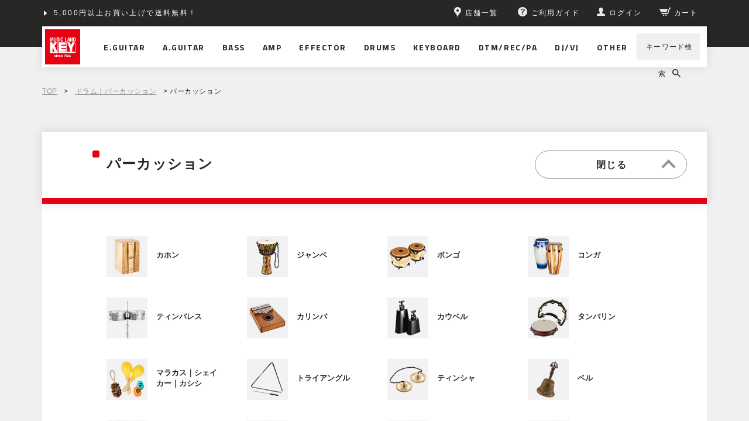

--- FILE ---
content_type: text/html;charset=Shift_JIS
request_url: https://www.musicland.co.jp/fs/musiclandkey/c/percussion/10/12
body_size: 11439
content:
<!DOCTYPE html PUBLIC "-//W3C//DTD XHTML 1.0 Transitional//EN" "http://www.w3.org/TR/xhtml1/DTD/xhtml1-transitional.dtd">
<html lang="ja">
<head>
<meta http-equiv="Content-Language" content="ja" />
<meta http-equiv="Content-Type" content="text/html; charset=Shift_JIS" />
<meta http-equiv="Pragma" content="no-cache" />
<meta http-equiv="cache-control" content="no-cache" />
<meta http-equiv="Expires" content="Thu, 01 Dec 1994 16:00:00 GMT" />
<meta name="description" content="パーカッションの商品一覧ページです。パーカッションを買うなら楽器専門店「ミュージックランドKEY」で！5,000円以上のお買い上げで配送料無料。Amazon Pay、クレジットカード、分割払い各種支払い方法もご用意。" />
<meta name="keywords" content="パーカッション,ミュージックランドKEY" />

<title>パーカッション｜ミュージックランドKEY</title>
<link rel="stylesheet" type="text/css" href="/shop/css/r_system_preset.css?v3.24.0" />
<link rel="stylesheet" type="text/css" href="/shop/item/musiclandkey/design/template01/css/system_DesignSettings.css" />
<link rel="stylesheet" type="text/css" href="/shop/item/musiclandkey/design/template01/css/system_SizeColorSettings.css" />
<link rel="stylesheet" type="text/css" href="/shop/item/musiclandkey/design/template01/css/system_LayoutSettings.css" />
<link rel="stylesheet" type="text/css" href="/shop/item/musiclandkey/design/template01/css/original.css" />

<script type="text/javascript" src="/shop/js/jquery.js" charset="UTF-8"></script>
<script type="text/javascript" src="/shop/js/fs2api.js" charset="UTF-8"></script>
<script type="text/javascript">
(function($) {$(function() { $('.FS2_WishListEntryButton_container').click(function(e) { var goodsUrl = e.currentTarget.id.substring(18); FS2.addWishList({ shopKey: 'musiclandkey', domain: 'www.musicland.co.jp', ssldomain: 'www.musicland.co.jp', data: { goods_url: goodsUrl, url: '%2Ffs%2Fmusiclandkey%2Fc%2Fpercussion%2F10%2F12' }, done: function() { $('#FS2_WishListEntry_' + goodsUrl).addClass('FS2_hiddenElement'); $('#FS2_WishListRegistered_' + goodsUrl).removeClass('FS2_hiddenElement'); }, }); });
 $('.FS2_AlreadyWishListButton_container').click(function(e) { var goodsUrl = e.currentTarget.id.substring(23); FS2.removeWishList({ shopKey: 'musiclandkey', domain: 'www.musicland.co.jp', ssldomain: 'www.musicland.co.jp', data: { goods_url: goodsUrl, url: '%2Ffs%2Fmusiclandkey%2Fc%2Fpercussion%2F10%2F12' }, done: function() { $('#FS2_WishListEntry_' + goodsUrl).removeClass('FS2_hiddenElement'); $('#FS2_WishListRegistered_' + goodsUrl).addClass('FS2_hiddenElement'); }, }); });});})(jQuery);
</script>


<script type="text/javascript" src="/shop/js/futureshop2.js"></script>
<script type="text/javascript" src="/shop/item/musiclandkey/design/template01/js/original.js"></script>

<script>
  !(function (w, d, t, u, n, s, c) {
    w[n] = w[n] || function () {
      (w[n].queue = w[n].queue || []).push(arguments);
    };
    s = d.createElement(t);
    c = d.getElementsByTagName(t)[0];
    s.async = 1;
    s.src = u;
    c.parentNode.insertBefore(s, c);
  })(window, document, 'script', 'https://tag.ecbooster.jp/production/futureshop/81c3f3c5-a693-439a-bf0e-220c502df33e/914372b9-2ee7-4cba-870c-c99428e66ed8.js', 'ecbooster_tag');
  ecbooster_tag({
    page: "GoodsList",
  });
</script>
　<script src="//statics.a8.net/a8sales/a8sales.js"></script>
　<script src="//statics.a8.net/a8sales/a8crossDomain.js"></script>
　<script src="//statics.a8.net/a8sales/a8shopForm.js"></script>

<!-- Google tag (gtag.js) -->
<script async src="https://www.googletagmanager.com/gtag/js?id=G-MMJ2P5PHNS"></script>
<script>
  window.dataLayer = window.dataLayer || [];
  function gtag(){dataLayer.push(arguments);}
  gtag('js', new Date());

  gtag('config', 'G-MMJ2P5PHNS');
</script>
<!-- Google Tag Manager -->
<script>(function(w,d,s,l,i){w[l]=w[l]||[];w[l].push({'gtm.start':
new Date().getTime(),event:'gtm.js'});var f=d.getElementsByTagName(s)[0],
j=d.createElement(s),dl=l!='dataLayer'?'&l='+l:'';j.async=true;j.src=
'https://www.googletagmanager.com/gtm.js?id='+i+dl;f.parentNode.insertBefore(j,f);
})(window,document,'script','dataLayer','GTM-P2P4DCJ');</script>
<!-- End Google Tag Manager -->


<!-- Google Analytics -->
<script>
(function(i,s,o,g,r,a,m){i['GoogleAnalyticsObject']=r;i[r]=i[r]||function(){
(i[r].q=i[r].q||[]).push(arguments)},i[r].l=1*new Date();a=s.createElement(o),
m=s.getElementsByTagName(o)[0];a.async=1;a.src=g;m.parentNode.insertBefore(a,m)
})(window,document,'script','https://www.google-analytics.com/analytics.js','ga');

ga('create', 'UA-66647728-2', 'auto');
ga('send', 'pageview');
</script>
<!-- End Google Analytics -->
<script type="text/javascript" src="//r2.future-shop.jp/fs.musiclandkey/pc/recommend.js" charset="UTF-8"></script>
</head>
<body id="FS2_body_Goods" class="FS2_body_Goods_GoodsGroupList_2 FS2_body_Goods_percussion" xmlns:fb="http://ogp.me/ns/fb#">

<div class="layout_body">
<div class="FS2_body_text_area"><p class="FS2_body_text" align="center"><meta name="twitter:card" content="summary_large_image" />
<meta name="twitter:site" content="@MLKEY_official" /></p></div>
<div class="layout_header"><!-- Google Tag Manager (noscript) -->

<noscript><iframe src="https://www.googletagmanager.com/ns.html?id=GTM-P2P4DCJ"
height="0" width="0" style="display:none;visibility:hidden"></iframe></noscript>

<!-- End Google Tag Manager (noscript) -->


<header class="l-pageHeader js-pageHeader is-fixed" id="pageHeader">
  <div class="l-pageHeader__inner">
    <div class="l-pageHeader__bar js-pageHeader__bar">
      <div class="l-pageHeader__link">
        <div class="c-headerLink js-headerLink swiper-container swiper-no-swiping">
           <ul class="c-headerLink__items swiper-wrapper">
             <li class="c-headerLink__item swiper-slide"><a href="/fs/musiclandkey/MyPageTop.html">5,000円以上お買い上げで送料無料！</a></li>
              <li class="c-headerLink__item swiper-slide"><a href="/info/shopping-credit/">ショッピングクレジット分割48回払いまで金利手数料無料！</a></li>
           </ul>
         </div>
      </div>
      <div class="l-pageHeader__utility">
        <div class="c-headerUtility">
          <ul class="c-headerUtility__items">
            <li class="c-headerUtility__item" data-item="shop"><a href="/store/"><i>
                  <svg class="pin" role="img">
                    <title>ピン</title>
                    <use xmlns:xlink="http://www.w3.org/1999/xlink" xlink:href="/assets/sprite/sprite.svg#pin"></use>
                  </svg></i><span>店舗一覧</span></a></li>
            <li class="c-headerUtility__item" data-item="guide"><a href="/guide/"><i>
                  <svg class="questionCircle" role="img">
                    <title>ご利用ガイド</title>
                    <use xmlns:xlink="http://www.w3.org/1999/xlink" xlink:href="/assets/sprite/sprite.svg#questionCircle"></use>
                  </svg></i><span>ご利用ガイド</span></a></li>
            <li class="c-headerUtility__item" data-item="login"><a class="js-userLinkSwitch" href="/fs/musiclandkey/MyPageTop.html"><i>
                  <svg class="user" role="img">
                    <title>ユーザー</title>
                    <use xmlns:xlink="http://www.w3.org/1999/xlink" xlink:href="/assets/sprite/sprite.svg#user"></use>
                  </svg></i><span class="js-userLinkSwitch__text">マイページ</span></a></li>
            <li class="c-headerUtility__item" data-item="cart"><a href="/fs/musiclandkey/ShoppingCart.html"><i>
                  <svg class="cart" role="img">
                    <title>カート</title>
                    <use xmlns:xlink="http://www.w3.org/1999/xlink" xlink:href="/assets/sprite/sprite.svg#cart"></use>
                  </svg></i><span>カート</span></a></li>
          </ul>
        </div>
      </div>
    </div>
    <div class="l-pageHeader__content js-pageHeader__content">
      <h1 class="l-pageHeader__logo"><a href="/"><img src="/assets/images/common/logo.svg" alt="MUSIC LAND KEY"></a></h1>
      <div class="l-pageHeader__nav">
        <nav class="l-navGlobal js-navGlobal">
          <ul class="l-navGlobal__items">
            <li class="l-navGlobal__item js-navGlobal__item"><a class="l-navGlobal__hit" href="/fs/musiclandkey/c/electric-guitar/"><span>E.GUITAR</span></a>
              <div class="l-navGlobal__sub js-navGlobal__sub">
                <ul class="l-navGlobal__sub__items">
                  <li class="l-navGlobal__sub__item"><a class="l-navGlobal__sub__link" href="/fs/musiclandkey/c/electric-guitar/">エレキギター</a></li>
                  <li class="l-navGlobal__sub__item"><a class="l-navGlobal__sub__link" href="/fs/musiclandkey/c/guitar-amp/">アンプ｜アンプシミュレーター</a></li>
                  <li class="l-navGlobal__sub__item"><a class="l-navGlobal__sub__link" href="/fs/musiclandkey/c/guitar-effector/">エフェクター</a></li>
                  <li class="l-navGlobal__sub__item"><a class="l-navGlobal__sub__link" href="/fs/musiclandkey/c/switcher/">ラインセレクター｜スイッチャー</a></li>
                  <li class="l-navGlobal__sub__item"><a class="l-navGlobal__sub__link" href="/fs/musiclandkey/c/accessory/">アクセサリ｜パーツ</a></li>
                  <li class="l-navGlobal__sub__item"><a class="l-navGlobal__sub__link" href="/fs/musiclandkey/c/cable/">ケーブル｜電源｜ワイヤレス</a></li>
                </ul>
                <div class="l-navGlobal__top"><a href="/fs/musiclandkey/c/electric-guitar/">エレキギター TOPへ</a></div>
              </div>
            </li>
            <li class="l-navGlobal__item js-navGlobal__item"><a class="l-navGlobal__hit" href="/fs/musiclandkey/c/acoustic-guitar/"><span>A.GUITAR</span></a>
              <div class="l-navGlobal__sub js-navGlobal__sub">
                <ul class="l-navGlobal__sub__items">
                  <li class="l-navGlobal__sub__item"><a class="l-navGlobal__sub__link" href="/fs/musiclandkey/c/acoustic-guitar/">アコースティックギター</a></li>
                  <li class="l-navGlobal__sub__item"><a class="l-navGlobal__sub__link" href="/fs/musiclandkey/c/acoustic-guitar-amp/">アンプ</a></li>
                  <li class="l-navGlobal__sub__item"><a class="l-navGlobal__sub__link" href="/fs/musiclandkey/c/acoustic-guitar-effector/">エフェクター</a></li>
                  <li class="l-navGlobal__sub__item"><a class="l-navGlobal__sub__link" href="/fs/musiclandkey/c/switcher/">ラインセレクター｜スイッチャー</a></li>
                  <li class="l-navGlobal__sub__item"><a class="l-navGlobal__sub__link" href="/fs/musiclandkey/c/accessory/">アクセサリ｜パーツ</a></li>
                  <li class="l-navGlobal__sub__item"><a class="l-navGlobal__sub__link" href="/fs/musiclandkey/c/cable/">ケーブル｜電源｜ワイヤレス</a></li>
                </ul>
                <div class="l-navGlobal__top"><a href="/fs/musiclandkey/c/acoustic-guitar/">アコースティックギター TOPへ</a></div>
              </div>
            </li>
            <li class="l-navGlobal__item js-navGlobal__item"><a class="l-navGlobal__hit" href="/fs/musiclandkey/c/bass/"><span>BASS</span></a>
              <div class="l-navGlobal__sub js-navGlobal__sub">
                <ul class="l-navGlobal__sub__items">
                  <li class="l-navGlobal__sub__item"><a class="l-navGlobal__sub__link" href="/fs/musiclandkey/c/bass/">エレキベース</a></li>
                  <li class="l-navGlobal__sub__item"><a class="l-navGlobal__sub__link" href="/fs/musiclandkey/c/acoustic-bass/">アコースティックベース</a></li>
                  <li class="l-navGlobal__sub__item"><a class="l-navGlobal__sub__link" href="/fs/musiclandkey/c/upright-bass/">アップライトベース</a></li>
                  <li class="l-navGlobal__sub__item"><a class="l-navGlobal__sub__link" href="/fs/musiclandkey/c/bass-amp/">アンプ｜アンプシミュレーター</a></li>
                  <li class="l-navGlobal__sub__item"><a class="l-navGlobal__sub__link" href="/fs/musiclandkey/c/bass-effector/">エフェクター</a></li>
                  <li class="l-navGlobal__sub__item"><a class="l-navGlobal__sub__link" href="/fs/musiclandkey/c/switcher/">ラインセレクター｜スイッチャー</a></li>
                  <li class="l-navGlobal__sub__item"><a class="l-navGlobal__sub__link" href="/fs/musiclandkey/c/accessory/">アクセサリ｜パーツ</a></li>
                  <li class="l-navGlobal__sub__item"><a class="l-navGlobal__sub__link" href="/fs/musiclandkey/c/cable/">ケーブル｜電源｜ワイヤレス</a></li>
                </ul>
                <div class="l-navGlobal__top"><a href="/fs/musiclandkey/c/bass/">ベース TOPへ</a></div>
              </div>
            </li>
            <li class="l-navGlobal__item js-navGlobal__item"><a class="l-navGlobal__hit" href="/fs/musiclandkey/c/amplifier/"><span>AMP</span></a>
              <div class="l-navGlobal__sub js-navGlobal__sub">
                <ul class="l-navGlobal__sub__items">
                  <li class="l-navGlobal__sub__item"><a class="l-navGlobal__sub__link" href="/fs/musiclandkey/c/guitar-amp/">ギターアンプ｜アンプシミュレーター</a></li>
                  <li class="l-navGlobal__sub__item"><a class="l-navGlobal__sub__link" href="/fs/musiclandkey/c/bass-amp/">ベースアンプ｜アンプシミュレーター</a></li>
                  <li class="l-navGlobal__sub__item"><a class="l-navGlobal__sub__link" href="/fs/musiclandkey/c/acoustic-guitar-amp/">アコースティックギターアンプ</a></li>
                  <li class="l-navGlobal__sub__item"><a class="l-navGlobal__sub__link" href="/fs/musiclandkey/c/other-amp/">その他楽器用アンプ</a></li>
                  <li class="l-navGlobal__sub__item"><a class="l-navGlobal__sub__link" href="/fs/musiclandkey/c/attenuator/">アッテネーター｜ロードボックス</a></li>
                  <li class="l-navGlobal__sub__item"><a class="l-navGlobal__sub__link" href="/fs/musiclandkey/c/amp-tube/">真空管</a></li>
                </ul>
                <div class="l-navGlobal__top"><a href="/fs/musiclandkey/c/amplifier/">アンプ TOPへ</a></div>
              </div>
            </li>
            <li class="l-navGlobal__item js-navGlobal__item"><a class="l-navGlobal__hit" href="/fs/musiclandkey/c/effector/"><span>EFFECTOR</span></a>
              <div class="l-navGlobal__sub js-navGlobal__sub">
                <ul class="l-navGlobal__sub__items">
                  <li class="l-navGlobal__sub__item"><a class="l-navGlobal__sub__link" href="/fs/musiclandkey/c/guitar-effector/">エレキギター用</a></li>
                  <li class="l-navGlobal__sub__item"><a class="l-navGlobal__sub__link" href="/fs/musiclandkey/c/acoustic-guitar-effector/">アコースティックギター用</a></li>
                  <li class="l-navGlobal__sub__item"><a class="l-navGlobal__sub__link" href="/fs/musiclandkey/c/bass-effector/">ベース用</a></li>
                  <li class="l-navGlobal__sub__item"><a class="l-navGlobal__sub__link" href="/fs/musiclandkey/c/vocal-effector/">ボーカル用</a></li>
                  <li class="l-navGlobal__sub__item"><a class="l-navGlobal__sub__link" href="/fs/musiclandkey/c/wah-volume-expression/">ワウ｜ボリューム｜EXペダル</a></li>
                  <li class="l-navGlobal__sub__item"><a class="l-navGlobal__sub__link" href="/fs/musiclandkey/c/switcher/">ラインセレクター｜スイッチャー</a></li>
                  <li class="l-navGlobal__sub__item"><a class="l-navGlobal__sub__link" href="/fs/musiclandkey/c/effector-case/">ケース｜エフェクターボード</a></li>
                  <li class="l-navGlobal__sub__item"><a class="l-navGlobal__sub__link" href="/fs/musiclandkey/c/cable/">ケーブル｜電源｜ワイヤレス</a></li>
                </ul>
                <div class="l-navGlobal__top"><a href="/fs/musiclandkey/c/effector/">エフェクター TOPへ</a></div>
              </div>
            </li>
            <li class="l-navGlobal__item js-navGlobal__item"><a class="l-navGlobal__hit" href="/fs/musiclandkey/c/drums/"><span>DRUMS</span></a>
              <div class="l-navGlobal__sub js-navGlobal__sub">
                <ul class="l-navGlobal__sub__items">
                  <li class="l-navGlobal__sub__item"><a class="l-navGlobal__sub__link" href="/fs/musiclandkey/c/drums/">ドラム</a></li>
                  <li class="l-navGlobal__sub__item"><a class="l-navGlobal__sub__link" href="/fs/musiclandkey/c/electric-drums/">電子ドラム</a></li>
                  <li class="l-navGlobal__sub__item"><a class="l-navGlobal__sub__link" href="/fs/musiclandkey/c/percussion/">パーカッション</a></li>
                </ul>
                <div class="l-navGlobal__top"><a href="/fs/musiclandkey/c/drums/">ドラム TOPへ</a></div>
              </div>
            </li>
            <li class="l-navGlobal__item js-navGlobal__item"><a class="l-navGlobal__hit" href="/fs/musiclandkey/c/keyboard/"><span>KEYBOARD</span></a>
              <div class="l-navGlobal__sub js-navGlobal__sub">
                <ul class="l-navGlobal__sub__items">
                  <li class="l-navGlobal__sub__item"><a class="l-navGlobal__sub__link" href="/fs/musiclandkey/c/synth-keyboard/">シンセサイザー｜キーボード</a></li>
                  <li class="l-navGlobal__sub__item"><a class="l-navGlobal__sub__link" href="/fs/musiclandkey/c/piano/">ピアノ</a></li>
                  <li class="l-navGlobal__sub__item"><a class="l-navGlobal__sub__link" href="/fs/musiclandkey/c/wind-synth/">ウインドシンセ</a></li>
                  <li class="l-navGlobal__sub__item"><a class="l-navGlobal__sub__link" href="/fs/musiclandkey/c/theremin/">テルミン</a></li>
                  <li class="l-navGlobal__sub__item"><a class="l-navGlobal__sub__link" href="/fs/musiclandkey/c/accordion/">アコーディオン</a></li>
                  <li class="l-navGlobal__sub__item"><a class="l-navGlobal__sub__link" href="/fs/musiclandkey/c/keyboard-harmonica/">鍵盤ハーモニカ</a></li>
                  <li class="l-navGlobal__sub__item"><a class="l-navGlobal__sub__link" href="/fs/musiclandkey/c/keyboard-amp/">キーボードアンプ</a></li>
                </ul>
                <div class="l-navGlobal__top"><a href="/fs/musiclandkey/c/keyboard/">キーボード TOPへ</a></div>
              </div>
            </li>
            <li class="l-navGlobal__item js-navGlobal__item"><a class="l-navGlobal__hit" href="/fs/musiclandkey/c/dtm-rec-pa/"><span>DTM/REC/PA</span></a>
              <div class="l-navGlobal__sub js-navGlobal__sub">
                <ul class="l-navGlobal__sub__items">
                  <li class="l-navGlobal__sub__item"><a class="l-navGlobal__sub__link" href="/fs/musiclandkey/c/daw-software/">DAWソフト</a></li>
                  <li class="l-navGlobal__sub__item"><a class="l-navGlobal__sub__link" href="/fs/musiclandkey/c/software-instruments/">ソフトウェア音源</a></li>
                  <li class="l-navGlobal__sub__item"><a class="l-navGlobal__sub__link" href="/fs/musiclandkey/c/plugin-effects/">プラグイン・エフェクト</a></li>
                  <li class="l-navGlobal__sub__item"><a class="l-navGlobal__sub__link" href="/fs/musiclandkey/c/audio-interface/">オーディオインターフェース</a></li>
                  <li class="l-navGlobal__sub__item"><a class="l-navGlobal__sub__link" href="/fs/musiclandkey/c/midi-equipment/">MIDI関連機器</a></li>
                  <li class="l-navGlobal__sub__item"><a class="l-navGlobal__sub__link" href="/fs/musiclandkey/c/monitor-speaker/">モニタースピーカー</a></li>
                  <li class="l-navGlobal__sub__item"><a class="l-navGlobal__sub__link" href="/fs/musiclandkey/c/microphone/">マイクロホン</a></li>
                  <li class="l-navGlobal__sub__item"><a class="l-navGlobal__sub__link" href="/fs/musiclandkey/c/headphone-earphone/">ヘッドホン｜イヤホン｜耳栓</a></li>
                </ul>
                <div class="l-navGlobal__top"><a href="/fs/musiclandkey/c/dtm-rec-pa/">DTM/REC/PA TOPへ</a></div>
              </div>
            </li>
            <li class="l-navGlobal__item js-navGlobal__item"><a class="l-navGlobal__hit" href="/fs/musiclandkey/c/djvj/"><span>DJ/VJ</span></a>
              <div class="l-navGlobal__sub js-navGlobal__sub">
                <ul class="l-navGlobal__sub__items">
                  <li class="l-navGlobal__sub__item"><a class="l-navGlobal__sub__link" href="/fs/musiclandkey/c/dj-set/">DJセット</a></li>
                  <li class="l-navGlobal__sub__item"><a class="l-navGlobal__sub__link" href="/fs/musiclandkey/c/turntable/">ターンテーブル（レコードプレーヤー）</a></li>
                  <li class="l-navGlobal__sub__item"><a class="l-navGlobal__sub__link" href="/fs/musiclandkey/c/dj-cd-player/">DJ用CDプレイヤー</a></li>
                  <li class="l-navGlobal__sub__item"><a class="l-navGlobal__sub__link" href="/fs/musiclandkey/c/dj-mixer/">DJミキサー</a></li>
                  <li class="l-navGlobal__sub__item"><a class="l-navGlobal__sub__link" href="/fs/musiclandkey/c/dj-sampler/">DJ用サンプラー</a></li>
                  <li class="l-navGlobal__sub__item"><a class="l-navGlobal__sub__link" href="/fs/musiclandkey/c/pcdj-equipment/">PC｜デジタルDJ機器</a></li>
                </ul>
                <div class="l-navGlobal__top"><a href="/fs/musiclandkey/c/djvj/">DJ/VJ TOPへ</a></div>
              </div>
            </li>
            <li class="l-navGlobal__item js-navGlobal__item"><a class="l-navGlobal__hit" href="/other/"><span>OTHER</span></a>
              <div class="l-navGlobal__sub js-navGlobal__sub">
                <ul class="l-navGlobal__sub__items">
                  <li class="l-navGlobal__sub__item"><a class="l-navGlobal__sub__link" href="/fs/musiclandkey/c/ukulele/">ウクレレ</a></li>
                  <li class="l-navGlobal__sub__item"><a class="l-navGlobal__sub__link" href="/fs/musiclandkey/c/other-instruments/">その他楽器</a></li>
                  <li class="l-navGlobal__sub__item"><a class="l-navGlobal__sub__link" href="/fs/musiclandkey/c/accessory/">アクセサリ｜パーツ</a></li>
                  <li class="l-navGlobal__sub__item"><a class="l-navGlobal__sub__link" href="/fs/musiclandkey/c/cable/">ケーブル｜電源｜ワイヤレス</a></li>
                  <li class="l-navGlobal__sub__item"><a class="l-navGlobal__sub__link" href="/fs/musiclandkey/c/rack-case/">ラックケース</a></li>
                  <li class="l-navGlobal__sub__item"><a class="l-navGlobal__sub__link" href="/fs/musiclandkey/c/studio-facility/">スタジオ設備</a></li>
                  <li class="l-navGlobal__sub__item"><a class="l-navGlobal__sub__link" href="/fs/musiclandkey/c/other/">その他</a></li>
                </ul>
                <div class="l-navGlobal__top"><a href="/other/">その他 TOPへ</a></div>
              </div>
            </li>
          </ul>
        </nav>
      </div>
      <div class="l-pageHeader__search">
        <div class="c-headerSearch js-headerSearch">
          <form class="c-headerSearch__form" action="/fs/musiclandkey/GoodsSearchList.html" method="get" accept-charset="shift_jis">
            <div class="c-headerSearch__expandable js-headerSearch__expandable">
              <input class="c-headerSearch__input js-headerSearch__input" type="search" name="keyword" value="">
              <button class="c-headerSearch__close js-headerSearch__close" type="button">
                <svg class="time" role="img">
                  <title>閉じる</title>
                  <use xmlns:xlink="http://www.w3.org/1999/xlink" xlink:href="/assets/sprite/sprite.svg#time"></use>
                </svg>
              </button>
            </div>
            <div class="c-headerSearch__control">
              <button class="c-headerSearch__open js-headerSearch__open" type="button"><span>キーワード検索</span>
                <svg class="search" role="img">
                  <title>検索</title>
                  <use xmlns:xlink="http://www.w3.org/1999/xlink" xlink:href="/assets/sprite/sprite.svg#search"></use>
                </svg>
              </button>
            </div>
          </form>
        </div>
      </div>
    </div>
  </div>
</header></div>

 <table border="0" cellspacing="0" cellpadding="0" class="layout_table">
 <tr>
 
 <td class="layout_content">
 
 <div class="system_content">
 <p class="pan FS2_breadcrumbs">
<a href="https://www.musicland.co.jp/">TOP</a> &gt; <a href="https://www.musicland.co.jp/fs/musiclandkey/c/drums">ドラム｜パーカッション</a> &gt; パーカッション
</p>
 
 <div class="user_content FS2_upper_comment FS2_SeniorDesign_comment"><div class="fs-contentHeader">
  <h2 class="fs-contentHeader__title">パーカッション</h2>
</div>
<nav class="fs-itemSearchNav js-accordion">
  <div class="fs-itemSearchNav__header js-accordion__control">
    <h3 class="fs-itemSearchNav__title">タイプから探す</h3>
  </div>
  <div class="fs-itemSearchNav__body js-accordion__expandable">
    <div class="fs-itemSearchNav__expandable">
      <div class="fs-itemSearchSection fs-itemSearchSection--group js-accordion js-itemGroupType">
        <div class="fs-itemSearchSection__body js-accordion__expandable"> 
          <!-- <div class="fs-itemSearchSection__text js-itemGroupType__body"></div> -->
          <div class="groupLayout">
            <div class="alignItem_03">
              <div class="gl_Item" style="text-align:center;" id="FS2_itemlayout_list_B">
                <div class="FS2_thumbnail_container"><a href="https://www.musicland.co.jp/fs/musiclandkey/c/cajon"><img src="/shop/item/musiclandkey/picture/group/93.jpg" alt="カホン" border="0" class="thumbnail" /></a></div>
                <h2 class="itemGroup"><a href="https://www.musicland.co.jp/fs/musiclandkey/c/cajon" id="FS2_Group_cajon">カホン</a></h2>
              </div>
              <div class="gl_Item" style="text-align:center;" id="FS2_itemlayout_list_B">
                <div class="FS2_thumbnail_container"><a href="https://www.musicland.co.jp/fs/musiclandkey/c/djembe"><img src="/shop/item/musiclandkey/picture/group/245.jpg" alt="ジャンベ" border="0" class="thumbnail" /></a></div>
                <h2 class="itemGroup"><a href="https://www.musicland.co.jp/fs/musiclandkey/c/djembe" id="FS2_Group_djembe">ジャンベ</a></h2>
              </div>
              <div class="gl_Item" style="text-align:center;" id="FS2_itemlayout_list_B">
                <div class="FS2_thumbnail_container"><a href="https://www.musicland.co.jp/fs/musiclandkey/c/bongo"><img src="/shop/item/musiclandkey/picture/group/572.jpg" alt="ボンゴ" border="0" class="thumbnail" /></a></div>
                <h2 class="itemGroup"><a href="https://www.musicland.co.jp/fs/musiclandkey/c/bongo" id="FS2_Group_bongo">ボンゴ</a></h2>
              </div>
              <br clear="all"/>
              <div class="gl_Item" style="text-align:center;" id="FS2_itemlayout_list_B">
                <div class="FS2_thumbnail_container"><a href="https://www.musicland.co.jp/fs/musiclandkey/c/conga"><img src="/shop/item/musiclandkey/picture/group/190.jpg" alt="コンガ" border="0" class="thumbnail" /></a></div>
                <h2 class="itemGroup"><a href="https://www.musicland.co.jp/fs/musiclandkey/c/conga" id="FS2_Group_conga">コンガ</a></h2>
              </div>
              <div class="gl_Item" style="text-align:center;" id="FS2_itemlayout_list_B">
                <div class="FS2_thumbnail_container"><a href="https://www.musicland.co.jp/fs/musiclandkey/c/timbales"><img src="/shop/item/musiclandkey/picture/group/399.jpg" alt="ティンバレス" border="0" class="thumbnail" /></a></div>
                <h2 class="itemGroup"><a href="https://www.musicland.co.jp/fs/musiclandkey/c/timbales" id="FS2_Group_timbales">ティンバレス</a></h2>
              </div>
              <div class="gl_Item" style="text-align:center;" id="FS2_itemlayout_list_B">
                <div class="FS2_thumbnail_container"><a href="https://www.musicland.co.jp/fs/musiclandkey/c/kalimba"><img src="/shop/item/musiclandkey/picture/group/2551.jpg" alt="カリンバ" border="0" class="thumbnail" /></a></div>
                <h2 class="itemGroup"><a href="https://www.musicland.co.jp/fs/musiclandkey/c/kalimba" id="FS2_Group_kalimba">カリンバ</a></h2>
              </div>
              <br clear="all"/>
              <div class="gl_Item" style="text-align:center;" id="FS2_itemlayout_list_B">
                <div class="FS2_thumbnail_container"><a href="https://www.musicland.co.jp/fs/musiclandkey/c/cowbell"><img src="/shop/item/musiclandkey/picture/group/96.jpg" alt="カウベル" border="0" class="thumbnail" /></a></div>
                <h2 class="itemGroup"><a href="https://www.musicland.co.jp/fs/musiclandkey/c/cowbell" id="FS2_Group_cowbell">カウベル</a></h2>
              </div>
              <div class="gl_Item" style="text-align:center;" id="FS2_itemlayout_list_B">
                <div class="FS2_thumbnail_container"><a href="https://www.musicland.co.jp/fs/musiclandkey/c/tambourine"><img src="/shop/item/musiclandkey/picture/group/576.jpg" alt="タンバリン" border="0" class="thumbnail" /></a></div>
                <h2 class="itemGroup"><a href="https://www.musicland.co.jp/fs/musiclandkey/c/tambourine" id="FS2_Group_tambourine">タンバリン</a></h2>
              </div>
              <div class="gl_Item" style="text-align:center;" id="FS2_itemlayout_list_B">
                <div class="FS2_thumbnail_container"><a href="https://www.musicland.co.jp/fs/musiclandkey/c/maracas"><img src="/shop/item/musiclandkey/picture/group/311.jpg" alt="マラカス｜シェイカー｜カシシ" border="0" class="thumbnail" /></a></div>
                <h2 class="itemGroup"><a href="https://www.musicland.co.jp/fs/musiclandkey/c/maracas" id="FS2_Group_maracas">マラカス｜シェイカー｜カシシ</a></h2>
              </div>
              <br clear="all"/>
              <div class="gl_Item" style="text-align:center;" id="FS2_itemlayout_list_B">
                <div class="FS2_thumbnail_container"><a href="https://www.musicland.co.jp/fs/musiclandkey/c/triangle"><img src="/shop/item/musiclandkey/picture/group/331.jpg" alt="トライアングル" border="0" class="thumbnail" /></a></div>
                <h2 class="itemGroup"><a href="https://www.musicland.co.jp/fs/musiclandkey/c/triangle" id="FS2_Group_triangle">トライアングル</a></h2>
              </div>
              <div class="gl_Item" style="text-align:center;" id="FS2_itemlayout_list_B">
                <div class="FS2_thumbnail_container"><a href="https://www.musicland.co.jp/fs/musiclandkey/c/tingsha"><img src="/shop/item/musiclandkey/picture/group/3668.jpg" alt="ティンシャ" border="0" class="thumbnail" /></a></div>
                <h2 class="itemGroup"><a href="https://www.musicland.co.jp/fs/musiclandkey/c/tingsha" id="FS2_Group_tingsha">ティンシャ</a></h2>
              </div>
              <div class="gl_Item" style="text-align:center;" id="FS2_itemlayout_list_B">
                <div class="FS2_thumbnail_container"><a href="https://www.musicland.co.jp/fs/musiclandkey/c/bell"><img src="/shop/item/musiclandkey/picture/group/3669.jpg" alt="ベル" border="0" class="thumbnail" /></a></div>
                <h2 class="itemGroup"><a href="https://www.musicland.co.jp/fs/musiclandkey/c/bell" id="FS2_Group_bell">ベル</a></h2>
              </div>
              <br clear="all"/>
              <div class="gl_Item" style="text-align:center;" id="FS2_itemlayout_list_B">
                <div class="FS2_thumbnail_container"><a href="https://www.musicland.co.jp/fs/musiclandkey/c/chime"><img src="/shop/item/musiclandkey/picture/group/3677.jpg" alt="チャイム" border="0" class="thumbnail" /></a></div>
                <h2 class="itemGroup"><a href="https://www.musicland.co.jp/fs/musiclandkey/c/chime" id="FS2_Group_chime">チャイム</a></h2>
              </div>
              <div class="gl_Item" style="text-align:center;" id="FS2_itemlayout_list_B">
                <div class="FS2_thumbnail_container"><a href="https://www.musicland.co.jp/fs/musiclandkey/c/didgeridoo"><img src="/shop/item/musiclandkey/picture/group/3674.jpg" alt="ディジュリドゥ" border="0" class="thumbnail" /></a></div>
                <h2 class="itemGroup"><a href="https://www.musicland.co.jp/fs/musiclandkey/c/didgeridoo" id="FS2_Group_didgeridoo">ディジュリドゥ</a></h2>
              </div>
              <div class="gl_Item" style="text-align:center;" id="FS2_itemlayout_list_B">
                <div class="FS2_thumbnail_container"><a href="https://www.musicland.co.jp/fs/musiclandkey/c/rainsound"><img src="/shop/item/musiclandkey/picture/group/3672.jpg" alt="レインサウンド" border="0" class="thumbnail" /></a></div>
                <h2 class="itemGroup"><a href="https://www.musicland.co.jp/fs/musiclandkey/c/rainsound" id="FS2_Group_rainsound">レインサウンド</a></h2>
              </div>
              <br clear="all"/>
              <div class="gl_Item" style="text-align:center;" id="FS2_itemlayout_list_B">
                <div class="FS2_thumbnail_container"><a href="https://www.musicland.co.jp/fs/musiclandkey/c/thunderdrum"><img src="/shop/item/musiclandkey/picture/group/3673.jpg" alt="サンダードラム" border="0" class="thumbnail" /></a></div>
                <h2 class="itemGroup"><a href="https://www.musicland.co.jp/fs/musiclandkey/c/thunderdrum" id="FS2_Group_thunderdrum">サンダードラム</a></h2>
              </div>
              <div class="gl_Item" style="text-align:center;" id="FS2_itemlayout_list_B">
                <div class="FS2_thumbnail_container"><a href="https://www.musicland.co.jp/fs/musiclandkey/c/flamedrum"><img src="/shop/item/musiclandkey/picture/group/3676.jpg" alt="フレームドラム" border="0" class="thumbnail" /></a></div>
                <h2 class="itemGroup"><a href="https://www.musicland.co.jp/fs/musiclandkey/c/flamedrum" id="FS2_Group_flamedrum">フレームドラム</a></h2>
              </div>
              <div class="gl_Item" style="text-align:center;" id="FS2_itemlayout_list_B">
                <div class="FS2_thumbnail_container"><a href="https://www.musicland.co.jp/fs/musiclandkey/c/wahwahtube"><img src="/shop/item/musiclandkey/picture/group/3671.jpg" alt="ワウワウチューブ" border="0" class="thumbnail" /></a></div>
                <h2 class="itemGroup"><a href="https://www.musicland.co.jp/fs/musiclandkey/c/wahwahtube" id="FS2_Group_wahwahtube">ワウワウチューブ</a></h2>
              </div>
              <br clear="all"/>
              <div class="gl_Item" style="text-align:center;" id="FS2_itemlayout_list_B">
                <div class="FS2_thumbnail_container"><a href="https://www.musicland.co.jp/fs/musiclandkey/c/gong-tamtam"><img src="/shop/item/musiclandkey/picture/group/3675.jpg" alt="ゴング｜タムタム" border="0" class="thumbnail" /></a></div>
                <h2 class="itemGroup"><a href="https://www.musicland.co.jp/fs/musiclandkey/c/gong-tamtam" id="FS2_Group_gong-tamtam">ゴング｜タムタム</a></h2>
              </div>
              <div class="gl_Item" style="text-align:center;" id="FS2_itemlayout_list_B">
                <div class="FS2_thumbnail_container"><a href="https://www.musicland.co.jp/fs/musiclandkey/c/tonguedrum"><img src="/shop/item/musiclandkey/picture/group/3608.jpg" alt="タングドラム" border="0" class="thumbnail" /></a></div>
                <h2 class="itemGroup"><a href="https://www.musicland.co.jp/fs/musiclandkey/c/tonguedrum" id="FS2_Group_tonguedrum">タングドラム</a></h2>
              </div>
              <div class="gl_Item" style="text-align:center;" id="FS2_itemlayout_list_B">
                <div class="FS2_thumbnail_container"><a href="https://www.musicland.co.jp/fs/musiclandkey/c/handpan"><img src="/shop/item/musiclandkey/picture/group/3666.jpg" alt="ハンドパン" border="0" class="thumbnail" /></a></div>
                <h2 class="itemGroup"><a href="https://www.musicland.co.jp/fs/musiclandkey/c/handpan" id="FS2_Group_handpan">ハンドパン</a></h2>
              </div>
              <br clear="all"/>
              <div class="gl_Item" style="text-align:center;" id="FS2_itemlayout_list_B">
                <div class="FS2_thumbnail_container"><a href="https://www.musicland.co.jp/fs/musiclandkey/c/singingbowl"><img src="/shop/item/musiclandkey/picture/group/3607.jpg" alt="シンギングボウル" border="0" class="thumbnail" /></a></div>
                <h2 class="itemGroup"><a href="https://www.musicland.co.jp/fs/musiclandkey/c/singingbowl" id="FS2_Group_singingbowl">シンギングボウル</a></h2>
              </div>
              <div class="gl_Item" style="text-align:center;" id="FS2_itemlayout_list_B">
                <div class="FS2_thumbnail_container"><a href="https://www.musicland.co.jp/fs/musiclandkey/c/crystal-singingbowl"><img src="/shop/item/musiclandkey/picture/group/3665.jpg" alt="クリスタル・シンギングボウル" border="0" class="thumbnail" /></a></div>
                <h2 class="itemGroup"><a href="https://www.musicland.co.jp/fs/musiclandkey/c/crystal-singingbowl" id="FS2_Group_crystal-singingbowl">クリスタル・シンギングボウル</a></h2>
              </div>
              <div class="gl_Item" style="text-align:center;" id="FS2_itemlayout_list_B">
                <div class="FS2_thumbnail_container"><a href="https://www.musicland.co.jp/fs/musiclandkey/c/tuningfork"><img src="/shop/item/musiclandkey/picture/group/3609.jpg" alt="チューニングフォーク" border="0" class="thumbnail" /></a></div>
                <h2 class="itemGroup"><a href="https://www.musicland.co.jp/fs/musiclandkey/c/tuningfork" id="FS2_Group_tuningfork">チューニングフォーク</a></h2>
              </div>
              <br clear="all"/>
              <div class="gl_Item" style="text-align:center;" id="FS2_itemlayout_list_B">
                <div class="FS2_thumbnail_container"><a href="https://www.musicland.co.jp/fs/musiclandkey/c/prc-other"><img src="/shop/item/musiclandkey/picture/group/692.jpg" alt="他のパーカッション" border="0" class="thumbnail" /></a></div>
                <h2 class="itemGroup"><a href="https://www.musicland.co.jp/fs/musiclandkey/c/prc-other" id="FS2_Group_prc-other">他のパーカッション</a></h2>
              </div>
              <div class="gl_Item" style="text-align:center;" id="FS2_itemlayout_list_B">
                <div class="FS2_thumbnail_container"><a href="https://www.musicland.co.jp/fs/musiclandkey/c/electric-percussion"><img src="/shop/item/musiclandkey/picture/group/684.jpg" alt="電子・デジタル・パーカッション" border="0" class="thumbnail" /></a></div>
                <h2 class="itemGroup"><a href="https://www.musicland.co.jp/fs/musiclandkey/c/electric-percussion" id="FS2_Group_electric-percussion">電子・デジタル・パーカッション</a></h2>
              </div>
            </div>
          </div>
        </div>
      </div>
    </div>
  </div>
</nav></div>
 
 
   <div class="FS2_GroupList">
 <p class="pager">
<span class="FS2_pager_text">25 件中 1-25 件表示　</span>
</p>
 <div class="groupLayout">
 <div class="alignItem_03">
<div class="gl_Item" style="text-align:center;" id="FS2_itemlayout_list_B"><div class="FS2_thumbnail_container"><a href="https://www.musicland.co.jp/fs/musiclandkey/c/cajon"><img src="/shop/item/musiclandkey/picture/group/93.jpg" alt="カホン" border="0" class="thumbnail" /></a></div>
 <h2 class="itemGroup"><a href="https://www.musicland.co.jp/fs/musiclandkey/c/cajon" id="FS2_Group_cajon">カホン</a></h2>
 </div><div class="gl_Item" style="text-align:center;" id="FS2_itemlayout_list_B"><div class="FS2_thumbnail_container"><a href="https://www.musicland.co.jp/fs/musiclandkey/c/djembe"><img src="/shop/item/musiclandkey/picture/group/245.jpg" alt="ジャンベ" border="0" class="thumbnail" /></a></div>
 <h2 class="itemGroup"><a href="https://www.musicland.co.jp/fs/musiclandkey/c/djembe" id="FS2_Group_djembe">ジャンベ</a></h2>
 </div><div class="gl_Item" style="text-align:center;" id="FS2_itemlayout_list_B"><div class="FS2_thumbnail_container"><a href="https://www.musicland.co.jp/fs/musiclandkey/c/bongo"><img src="/shop/item/musiclandkey/picture/group/572.jpg" alt="ボンゴ" border="0" class="thumbnail" /></a></div>
 <h2 class="itemGroup"><a href="https://www.musicland.co.jp/fs/musiclandkey/c/bongo" id="FS2_Group_bongo">ボンゴ</a></h2>
 </div><br clear="all"/>
<div class="gl_Item" style="text-align:center;" id="FS2_itemlayout_list_B"><div class="FS2_thumbnail_container"><a href="https://www.musicland.co.jp/fs/musiclandkey/c/conga"><img src="/shop/item/musiclandkey/picture/group/190.jpg" alt="コンガ" border="0" class="thumbnail" /></a></div>
 <h2 class="itemGroup"><a href="https://www.musicland.co.jp/fs/musiclandkey/c/conga" id="FS2_Group_conga">コンガ</a></h2>
 </div><div class="gl_Item" style="text-align:center;" id="FS2_itemlayout_list_B"><div class="FS2_thumbnail_container"><a href="https://www.musicland.co.jp/fs/musiclandkey/c/timbales"><img src="/shop/item/musiclandkey/picture/group/399.jpg" alt="ティンバレス" border="0" class="thumbnail" /></a></div>
 <h2 class="itemGroup"><a href="https://www.musicland.co.jp/fs/musiclandkey/c/timbales" id="FS2_Group_timbales">ティンバレス</a></h2>
 </div><div class="gl_Item" style="text-align:center;" id="FS2_itemlayout_list_B"><div class="FS2_thumbnail_container"><a href="https://www.musicland.co.jp/fs/musiclandkey/c/kalimba"><img src="/shop/item/musiclandkey/picture/group/2551.jpg" alt="カリンバ" border="0" class="thumbnail" /></a></div>
 <h2 class="itemGroup"><a href="https://www.musicland.co.jp/fs/musiclandkey/c/kalimba" id="FS2_Group_kalimba">カリンバ</a></h2>
 </div><br clear="all"/>
<div class="gl_Item" style="text-align:center;" id="FS2_itemlayout_list_B"><div class="FS2_thumbnail_container"><a href="https://www.musicland.co.jp/fs/musiclandkey/c/cowbell"><img src="/shop/item/musiclandkey/picture/group/96.jpg" alt="カウベル" border="0" class="thumbnail" /></a></div>
 <h2 class="itemGroup"><a href="https://www.musicland.co.jp/fs/musiclandkey/c/cowbell" id="FS2_Group_cowbell">カウベル</a></h2>
 </div><div class="gl_Item" style="text-align:center;" id="FS2_itemlayout_list_B"><div class="FS2_thumbnail_container"><a href="https://www.musicland.co.jp/fs/musiclandkey/c/tambourine"><img src="/shop/item/musiclandkey/picture/group/576.jpg" alt="タンバリン" border="0" class="thumbnail" /></a></div>
 <h2 class="itemGroup"><a href="https://www.musicland.co.jp/fs/musiclandkey/c/tambourine" id="FS2_Group_tambourine">タンバリン</a></h2>
 </div><div class="gl_Item" style="text-align:center;" id="FS2_itemlayout_list_B"><div class="FS2_thumbnail_container"><a href="https://www.musicland.co.jp/fs/musiclandkey/c/maracas"><img src="/shop/item/musiclandkey/picture/group/311.jpg" alt="マラカス｜シェイカー｜カシシ" border="0" class="thumbnail" /></a></div>
 <h2 class="itemGroup"><a href="https://www.musicland.co.jp/fs/musiclandkey/c/maracas" id="FS2_Group_maracas">マラカス｜シェイカー｜カシシ</a></h2>
 </div><br clear="all"/>
<div class="gl_Item" style="text-align:center;" id="FS2_itemlayout_list_B"><div class="FS2_thumbnail_container"><a href="https://www.musicland.co.jp/fs/musiclandkey/c/triangle"><img src="/shop/item/musiclandkey/picture/group/331.jpg" alt="トライアングル" border="0" class="thumbnail" /></a></div>
 <h2 class="itemGroup"><a href="https://www.musicland.co.jp/fs/musiclandkey/c/triangle" id="FS2_Group_triangle">トライアングル</a></h2>
 </div><div class="gl_Item" style="text-align:center;" id="FS2_itemlayout_list_B"><div class="FS2_thumbnail_container"><a href="https://www.musicland.co.jp/fs/musiclandkey/c/tingsha"><img src="/shop/item/musiclandkey/picture/group/3668.jpg" alt="ティンシャ" border="0" class="thumbnail" /></a></div>
 <h2 class="itemGroup"><a href="https://www.musicland.co.jp/fs/musiclandkey/c/tingsha" id="FS2_Group_tingsha">ティンシャ</a></h2>
 </div><div class="gl_Item" style="text-align:center;" id="FS2_itemlayout_list_B"><div class="FS2_thumbnail_container"><a href="https://www.musicland.co.jp/fs/musiclandkey/c/bell"><img src="/shop/item/musiclandkey/picture/group/3669.jpg" alt="ベル" border="0" class="thumbnail" /></a></div>
 <h2 class="itemGroup"><a href="https://www.musicland.co.jp/fs/musiclandkey/c/bell" id="FS2_Group_bell">ベル</a></h2>
 </div><br clear="all"/>
<div class="gl_Item" style="text-align:center;" id="FS2_itemlayout_list_B"><div class="FS2_thumbnail_container"><a href="https://www.musicland.co.jp/fs/musiclandkey/c/chime"><img src="/shop/item/musiclandkey/picture/group/3677.jpg" alt="チャイム" border="0" class="thumbnail" /></a></div>
 <h2 class="itemGroup"><a href="https://www.musicland.co.jp/fs/musiclandkey/c/chime" id="FS2_Group_chime">チャイム</a></h2>
 </div><div class="gl_Item" style="text-align:center;" id="FS2_itemlayout_list_B"><div class="FS2_thumbnail_container"><a href="https://www.musicland.co.jp/fs/musiclandkey/c/didgeridoo"><img src="/shop/item/musiclandkey/picture/group/3674.jpg" alt="ディジュリドゥ" border="0" class="thumbnail" /></a></div>
 <h2 class="itemGroup"><a href="https://www.musicland.co.jp/fs/musiclandkey/c/didgeridoo" id="FS2_Group_didgeridoo">ディジュリドゥ</a></h2>
 </div><div class="gl_Item" style="text-align:center;" id="FS2_itemlayout_list_B"><div class="FS2_thumbnail_container"><a href="https://www.musicland.co.jp/fs/musiclandkey/c/rainsound"><img src="/shop/item/musiclandkey/picture/group/3672.jpg" alt="レインサウンド" border="0" class="thumbnail" /></a></div>
 <h2 class="itemGroup"><a href="https://www.musicland.co.jp/fs/musiclandkey/c/rainsound" id="FS2_Group_rainsound">レインサウンド</a></h2>
 </div><br clear="all"/>
<div class="gl_Item" style="text-align:center;" id="FS2_itemlayout_list_B"><div class="FS2_thumbnail_container"><a href="https://www.musicland.co.jp/fs/musiclandkey/c/thunderdrum"><img src="/shop/item/musiclandkey/picture/group/3673.jpg" alt="サンダードラム" border="0" class="thumbnail" /></a></div>
 <h2 class="itemGroup"><a href="https://www.musicland.co.jp/fs/musiclandkey/c/thunderdrum" id="FS2_Group_thunderdrum">サンダードラム</a></h2>
 </div><div class="gl_Item" style="text-align:center;" id="FS2_itemlayout_list_B"><div class="FS2_thumbnail_container"><a href="https://www.musicland.co.jp/fs/musiclandkey/c/flamedrum"><img src="/shop/item/musiclandkey/picture/group/3676.jpg" alt="フレームドラム" border="0" class="thumbnail" /></a></div>
 <h2 class="itemGroup"><a href="https://www.musicland.co.jp/fs/musiclandkey/c/flamedrum" id="FS2_Group_flamedrum">フレームドラム</a></h2>
 </div><div class="gl_Item" style="text-align:center;" id="FS2_itemlayout_list_B"><div class="FS2_thumbnail_container"><a href="https://www.musicland.co.jp/fs/musiclandkey/c/wahwahtube"><img src="/shop/item/musiclandkey/picture/group/3671.jpg" alt="ワウワウチューブ" border="0" class="thumbnail" /></a></div>
 <h2 class="itemGroup"><a href="https://www.musicland.co.jp/fs/musiclandkey/c/wahwahtube" id="FS2_Group_wahwahtube">ワウワウチューブ</a></h2>
 </div><br clear="all"/>
<div class="gl_Item" style="text-align:center;" id="FS2_itemlayout_list_B"><div class="FS2_thumbnail_container"><a href="https://www.musicland.co.jp/fs/musiclandkey/c/gong-tamtam"><img src="/shop/item/musiclandkey/picture/group/3675.jpg" alt="ゴング｜タムタム" border="0" class="thumbnail" /></a></div>
 <h2 class="itemGroup"><a href="https://www.musicland.co.jp/fs/musiclandkey/c/gong-tamtam" id="FS2_Group_gong-tamtam">ゴング｜タムタム</a></h2>
 </div><div class="gl_Item" style="text-align:center;" id="FS2_itemlayout_list_B"><div class="FS2_thumbnail_container"><a href="https://www.musicland.co.jp/fs/musiclandkey/c/tonguedrum"><img src="/shop/item/musiclandkey/picture/group/3608.jpg" alt="タングドラム" border="0" class="thumbnail" /></a></div>
 <h2 class="itemGroup"><a href="https://www.musicland.co.jp/fs/musiclandkey/c/tonguedrum" id="FS2_Group_tonguedrum">タングドラム</a></h2>
 </div><div class="gl_Item" style="text-align:center;" id="FS2_itemlayout_list_B"><div class="FS2_thumbnail_container"><a href="https://www.musicland.co.jp/fs/musiclandkey/c/handpan"><img src="/shop/item/musiclandkey/picture/group/3666.jpg" alt="ハンドパン" border="0" class="thumbnail" /></a></div>
 <h2 class="itemGroup"><a href="https://www.musicland.co.jp/fs/musiclandkey/c/handpan" id="FS2_Group_handpan">ハンドパン</a></h2>
 </div><br clear="all"/>
<div class="gl_Item" style="text-align:center;" id="FS2_itemlayout_list_B"><div class="FS2_thumbnail_container"><a href="https://www.musicland.co.jp/fs/musiclandkey/c/singingbowl"><img src="/shop/item/musiclandkey/picture/group/3607.jpg" alt="シンギングボウル" border="0" class="thumbnail" /></a></div>
 <h2 class="itemGroup"><a href="https://www.musicland.co.jp/fs/musiclandkey/c/singingbowl" id="FS2_Group_singingbowl">シンギングボウル</a></h2>
 </div><div class="gl_Item" style="text-align:center;" id="FS2_itemlayout_list_B"><div class="FS2_thumbnail_container"><a href="https://www.musicland.co.jp/fs/musiclandkey/c/crystal-singingbowl"><img src="/shop/item/musiclandkey/picture/group/3665.jpg" alt="クリスタル・シンギングボウル" border="0" class="thumbnail" /></a></div>
 <h2 class="itemGroup"><a href="https://www.musicland.co.jp/fs/musiclandkey/c/crystal-singingbowl" id="FS2_Group_crystal-singingbowl">クリスタル・シンギングボウル</a></h2>
 </div><div class="gl_Item" style="text-align:center;" id="FS2_itemlayout_list_B"><div class="FS2_thumbnail_container"><a href="https://www.musicland.co.jp/fs/musiclandkey/c/tuningfork"><img src="/shop/item/musiclandkey/picture/group/3609.jpg" alt="チューニングフォーク" border="0" class="thumbnail" /></a></div>
 <h2 class="itemGroup"><a href="https://www.musicland.co.jp/fs/musiclandkey/c/tuningfork" id="FS2_Group_tuningfork">チューニングフォーク</a></h2>
 </div><br clear="all"/>
<div class="gl_Item" style="text-align:center;" id="FS2_itemlayout_list_B"><div class="FS2_thumbnail_container"><a href="https://www.musicland.co.jp/fs/musiclandkey/c/prc-other"><img src="/shop/item/musiclandkey/picture/group/692.jpg" alt="他のパーカッション" border="0" class="thumbnail" /></a></div>
 <h2 class="itemGroup"><a href="https://www.musicland.co.jp/fs/musiclandkey/c/prc-other" id="FS2_Group_prc-other">他のパーカッション</a></h2>
 </div>
 </div>
 </div>
 <br clear="all"/>
 <p class="pager">
<span class="FS2_pager_text">25 件中 1-25 件表示　</span>
</p>
 </div>
 <br clear="all"/>
 <br clear="all"/>
 
  <div class="FS2_sort_menu_bg">
<ul id="FS2_sort_menu">
<li class="FS2_sort_menu_title">並び替え</li>
<li class="FS2_sort_menu_sortPriceLowLink"><a href="/fs/musiclandkey/c/percussion/10?sort=03">安い順</a></li>
<li class="FS2_sort_menu_sortPriceHighLink"><a href="/fs/musiclandkey/c/percussion/10?sort=04">高い順</a></li>
<li class="FS2_sort_menu_sortNewLink">新着順</li>
</ul>
</div>
 <div class="FS2_GroupLayout">
 <p class="pager">
<span class="FS2_pager_text">538 件中 221-240 件表示　</span>
<a href="https://www.musicland.co.jp/fs/musiclandkey/c/percussion/10/1" class="FS2_pager_link_first"><img src="/shop/img/naviitem/pager_top.gif" alt="先頭のページへ" border="0"/></a><a href="https://www.musicland.co.jp/fs/musiclandkey/c/percussion/10/11" class="FS2_pager_link_prev"><img src="/shop/img/naviitem/pager_previous.gif" alt="前のページへ" border="0"/></a>
<a href="https://www.musicland.co.jp/fs/musiclandkey/c/percussion/10/7" class="FS2_pager_link">7</a>
<a href="https://www.musicland.co.jp/fs/musiclandkey/c/percussion/10/8" class="FS2_pager_link">8</a>
<a href="https://www.musicland.co.jp/fs/musiclandkey/c/percussion/10/9" class="FS2_pager_link">9</a>
<a href="https://www.musicland.co.jp/fs/musiclandkey/c/percussion/10/10" class="FS2_pager_link">10</a>
<a href="https://www.musicland.co.jp/fs/musiclandkey/c/percussion/10/11" class="FS2_pager_link">11</a>

<span class="FS2_pager_stay">12</span>
<a href="https://www.musicland.co.jp/fs/musiclandkey/c/percussion/10/13" class="FS2_pager_link">13</a>
<a href="https://www.musicland.co.jp/fs/musiclandkey/c/percussion/10/14" class="FS2_pager_link">14</a>
<a href="https://www.musicland.co.jp/fs/musiclandkey/c/percussion/10/15" class="FS2_pager_link">15</a>
<a href="https://www.musicland.co.jp/fs/musiclandkey/c/percussion/10/16" class="FS2_pager_link">16</a>
<a href="https://www.musicland.co.jp/fs/musiclandkey/c/percussion/10/17" class="FS2_pager_link">17</a>
<a href="https://www.musicland.co.jp/fs/musiclandkey/c/percussion/10/13" class="FS2_pager_link_next"><img src="/shop/img/naviitem/pager_next.gif" alt="次のページへ" border="0"/></a><a href="https://www.musicland.co.jp/fs/musiclandkey/c/percussion/10/27" class="FS2_pager_link_last"><img src="/shop/img/naviitem/pager_last.gif" alt="最後のページへ" border="0"/></a>
</p>
 
<div class="groupLayout">
<div class="alignItem_04">

<a name="meinl-hb50cs"></a>
<div class="gl_Item" id="FS2_itemlayout_C">
<div class="itemCenter">

<div class="FS2_thumbnail_container"><a href="https://www.musicland.co.jp/fs/musiclandkey/percussion/meinl-hb50cs" onClick="return canSubmit();"><img src="/shop/item/musiclandkey/picture/goods/75603_thumbnail.jpg" alt="MEINL &lt;br&gt;Journey Series Bongo - Creamsicle [HB50CS]" class="thumbnail" border="0" /></a></div>
<h2 class="itemGroup"><a href="https://www.musicland.co.jp/fs/musiclandkey/percussion/meinl-hb50cs" onClick="return canSubmit();"><span class="itemCatchCopy">伝統的なボンゴの特徴をそのまま受け継いだ、強度の高いABS樹脂製のボンゴ。少しだけ小振りでかわいらしいルックス。</span>MEINL <br>Journey Series Bongo - Creamsicle [HB50CS]</a></h2>

<ul class="FS2_original_icons">
	<li class="FS2_original_icon01">
		<span><img src="/shop/item/musiclandkey/design/template01/icon/icon02.png" alt="新品" /></span>
	</li>
	<li class="FS2_original_icon02 freeshipping">
		<span><img src="/shop/item/musiclandkey/design/template01/icon/icon08.png" alt="送料無料" /></span>
	</li>
</ul>

<div class="FS2_itemPrice_area">
<p class="FS2_itemPrice_text">
<span class="useBorder">22,000円</span>(税込)<br />
<span class="FS2_special_price">販売価格</span><span class="itemPrice">17,600円</span><span class="FS2_itemPrice_addition">(税込)</span>
</p>
</div>
<div class="FS2_WishListButton_area">
<a href="javascript:void(0)" id="FS2_WishListEntry_meinl-hb50cs" class="FS2_WishListEntryButton_container"><img src="/shop/item/musiclandkey/design/template01/btn/WishListButtonForGroup.gif" alt="お気に入りに登録" border="0" /></a>
<a href="javascript:void(0)" id="FS2_WishListRegistered_meinl-hb50cs" class="FS2_AlreadyWishListButton_container FS2_hiddenElement"><img src="/shop/item/musiclandkey/design/template01/btn/AlreadyWishListButtonForGroup.gif" alt="お気に入りに登録済み" border="0" /></a>
</div>				 
</div>
</div>

<a name="meinl-fsa4"></a>
<div class="gl_Item" id="FS2_itemlayout_C">
<div class="itemCenter">

<div class="FS2_thumbnail_container"><a href="https://www.musicland.co.jp/fs/musiclandkey/percussion/meinl-fsa4" onClick="return canSubmit();"><img src="/shop/item/musiclandkey/picture/goods/74801_thumbnail.jpg" alt="MEINL &lt;br&gt;Face Shaker Assortment [FSA4]" class="thumbnail" border="0" /></a></div>
<h2 class="itemGroup"><a href="https://www.musicland.co.jp/fs/musiclandkey/percussion/meinl-fsa4" onClick="return canSubmit();"><span class="itemCatchCopy">U.F.O シェーカー･SH21 (Gray)をベースモデルとした、イエローのグラフィックアソートシェーカーセット。</span>MEINL <br>Face Shaker Assortment [FSA4]</a></h2>

<ul class="FS2_original_icons">
	<li class="FS2_original_icon01">
		<span><img src="/shop/item/musiclandkey/design/template01/icon/icon02.png" alt="新品" /></span>
	</li>
	<li class="FS2_original_icon02 freeshipping">
		<span><img src="/shop/item/musiclandkey/design/template01/icon/icon08.png" alt="送料無料" /></span>
	</li>
</ul>

<div class="FS2_itemPrice_area">
<p class="FS2_itemPrice_text">
<span class="FS2_special_price">販売価格</span><span class="itemPrice">6,160円</span><span class="FS2_itemPrice_addition">(税込)</span>
</p>
</div>
<div class="FS2_WishListButton_area">
<a href="javascript:void(0)" id="FS2_WishListEntry_meinl-fsa4" class="FS2_WishListEntryButton_container"><img src="/shop/item/musiclandkey/design/template01/btn/WishListButtonForGroup.gif" alt="お気に入りに登録" border="0" /></a>
<a href="javascript:void(0)" id="FS2_WishListRegistered_meinl-fsa4" class="FS2_AlreadyWishListButton_container FS2_hiddenElement"><img src="/shop/item/musiclandkey/design/template01/btn/AlreadyWishListButtonForGroup.gif" alt="お気に入りに登録済み" border="0" /></a>
</div>				 
</div>
</div>

<a name="meinl-es-set-2"></a>
<div class="gl_Item" id="FS2_itemlayout_C">
<div class="itemCenter">

<div class="FS2_thumbnail_container"><a href="https://www.musicland.co.jp/fs/musiclandkey/percussion/meinl-es-set-2" onClick="return canSubmit();"><img src="/shop/item/musiclandkey/picture/goods/74800_thumbnail.jpg" alt="MEINL &lt;br&gt;Egg Shaker Assortment [ES-SET-2]" class="thumbnail" border="0" /></a></div>
<h2 class="itemGroup"><a href="https://www.musicland.co.jp/fs/musiclandkey/percussion/meinl-es-set-2" onClick="return canSubmit();"><span class="itemCatchCopy">エッグシェーカー4個アソートパック。ソフト、ミディアム、ラウド、エクストララウドの組み合わせ。</span>MEINL <br>Egg Shaker Assortment [ES-SET-2]</a></h2>

<ul class="FS2_original_icons">
	<li class="FS2_original_icon01">
		<span><img src="/shop/item/musiclandkey/design/template01/icon/icon02.png" alt="新品" /></span>
	</li>
</ul>

<div class="FS2_itemPrice_area">
<p class="FS2_itemPrice_text">
<span class="FS2_special_price">販売価格</span><span class="itemPrice">2,200円</span><span class="FS2_itemPrice_addition">(税込)</span>
</p>
</div>
<div class="FS2_WishListButton_area">
<a href="javascript:void(0)" id="FS2_WishListEntry_meinl-es-set-2" class="FS2_WishListEntryButton_container"><img src="/shop/item/musiclandkey/design/template01/btn/WishListButtonForGroup.gif" alt="お気に入りに登録" border="0" /></a>
<a href="javascript:void(0)" id="FS2_WishListRegistered_meinl-es-set-2" class="FS2_AlreadyWishListButton_container FS2_hiddenElement"><img src="/shop/item/musiclandkey/design/template01/btn/AlreadyWishListButtonForGroup.gif" alt="お気に入りに登録済み" border="0" /></a>
</div>				 
</div>
</div>

<a name="meinl-mss"></a>
<div class="gl_Item" id="FS2_itemlayout_C">
<div class="itemCenter">

<div class="FS2_thumbnail_container"><a href="https://www.musicland.co.jp/fs/musiclandkey/percussion/meinl-mss" onClick="return canSubmit();"><img src="/shop/item/musiclandkey/picture/goods/74799_thumbnail.jpg" alt="MEINL &lt;br&gt;Artist Series Luis Conte Shaker (SH4BK / Medium) with Straps [MSS]" class="thumbnail" border="0" /></a></div>
<h2 class="itemGroup"><a href="https://www.musicland.co.jp/fs/musiclandkey/percussion/meinl-mss" onClick="return canSubmit();"><span class="itemCatchCopy">ドラムスティック等に巻きつけて使用する強力なラバーストラップが2本とSH4BKをセット。</span>MEINL <br>Artist Series Luis Conte Shaker (SH4BK / Medium) with Straps [MSS]</a></h2>

<ul class="FS2_original_icons">
	<li class="FS2_original_icon01">
		<span><img src="/shop/item/musiclandkey/design/template01/icon/icon02.png" alt="新品" /></span>
	</li>
</ul>

<div class="FS2_itemPrice_area">
<p class="FS2_itemPrice_text">
<span class="FS2_special_price">販売価格</span><span class="itemPrice">3,520円</span><span class="FS2_itemPrice_addition">(税込)</span>
</p>
</div>
<div class="FS2_WishListButton_area">
<a href="javascript:void(0)" id="FS2_WishListEntry_meinl-mss" class="FS2_WishListEntryButton_container"><img src="/shop/item/musiclandkey/design/template01/btn/WishListButtonForGroup.gif" alt="お気に入りに登録" border="0" /></a>
<a href="javascript:void(0)" id="FS2_WishListRegistered_meinl-mss" class="FS2_AlreadyWishListButton_container FS2_hiddenElement"><img src="/shop/item/musiclandkey/design/template01/btn/AlreadyWishListButtonForGroup.gif" alt="お気に入りに登録済み" border="0" /></a>
</div>				 
</div>
</div>
<br clear="all"/>

<a name="meinl-sh4gb"></a>
<div class="gl_Item" id="FS2_itemlayout_C">
<div class="itemCenter">

<div class="FS2_thumbnail_container"><a href="https://www.musicland.co.jp/fs/musiclandkey/percussion/meinl-sh4gb" onClick="return canSubmit();"><img src="/shop/item/musiclandkey/picture/goods/74798_thumbnail.jpg" alt="MEINL &lt;br&gt;Artist Series Luis Conte Live Shaker (Medium) - Glacier Blue [SH4GB]" class="thumbnail" border="0" /></a></div>
<h2 class="itemGroup"><a href="https://www.musicland.co.jp/fs/musiclandkey/percussion/meinl-sh4gb" onClick="return canSubmit();"><span class="itemCatchCopy">ルイスコンテモデル・シェーカー。音量、シェーカーらしいサラサラとしたサウンドのバランスが取れたモデル。</span>MEINL <br>Artist Series Luis Conte Live Shaker (Medium) - Glacier Blue [SH4GB]</a></h2>

<ul class="FS2_original_icons">
	<li class="FS2_original_icon01">
		<span><img src="/shop/item/musiclandkey/design/template01/icon/icon02.png" alt="新品" /></span>
	</li>
</ul>

<div class="FS2_itemPrice_area">
<p class="FS2_itemPrice_text">
<span class="FS2_special_price">販売価格</span><span class="itemPrice">2,750円</span><span class="FS2_itemPrice_addition">(税込)</span>
</p>
</div>
<div class="FS2_WishListButton_area">
<a href="javascript:void(0)" id="FS2_WishListEntry_meinl-sh4gb" class="FS2_WishListEntryButton_container"><img src="/shop/item/musiclandkey/design/template01/btn/WishListButtonForGroup.gif" alt="お気に入りに登録" border="0" /></a>
<a href="javascript:void(0)" id="FS2_WishListRegistered_meinl-sh4gb" class="FS2_AlreadyWishListButton_container FS2_hiddenElement"><img src="/shop/item/musiclandkey/design/template01/btn/AlreadyWishListButtonForGroup.gif" alt="お気に入りに登録済み" border="0" /></a>
</div>				 
</div>
</div>

<a name="meinl-sh4ec"></a>
<div class="gl_Item" id="FS2_itemlayout_C">
<div class="itemCenter">

<div class="FS2_thumbnail_container"><a href="https://www.musicland.co.jp/fs/musiclandkey/percussion/meinl-sh4ec" onClick="return canSubmit();"><img src="/shop/item/musiclandkey/picture/goods/74797_thumbnail.jpg" alt="MEINL &lt;br&gt;Artist Series Luis Conte Live Shaker (Medium) - Electric Coral [SH4EC]" class="thumbnail" border="0" /></a></div>
<h2 class="itemGroup"><a href="https://www.musicland.co.jp/fs/musiclandkey/percussion/meinl-sh4ec" onClick="return canSubmit();"><span class="itemCatchCopy">ルイスコンテモデル・シェーカー。音量、シェーカーらしいサラサラとしたサウンドのバランスが取れたモデル。</span>MEINL <br>Artist Series Luis Conte Live Shaker (Medium) - Electric Coral [SH4EC]</a></h2>

<ul class="FS2_original_icons">
	<li class="FS2_original_icon01">
		<span><img src="/shop/item/musiclandkey/design/template01/icon/icon02.png" alt="新品" /></span>
	</li>
</ul>

<div class="FS2_itemPrice_area">
<p class="FS2_itemPrice_text">
<span class="FS2_special_price">販売価格</span><span class="itemPrice">2,750円</span><span class="FS2_itemPrice_addition">(税込)</span>
</p>
</div>
<div class="FS2_WishListButton_area">
<a href="javascript:void(0)" id="FS2_WishListEntry_meinl-sh4ec" class="FS2_WishListEntryButton_container"><img src="/shop/item/musiclandkey/design/template01/btn/WishListButtonForGroup.gif" alt="お気に入りに登録" border="0" /></a>
<a href="javascript:void(0)" id="FS2_WishListRegistered_meinl-sh4ec" class="FS2_AlreadyWishListButton_container FS2_hiddenElement"><img src="/shop/item/musiclandkey/design/template01/btn/AlreadyWishListButtonForGroup.gif" alt="お気に入りに登録済み" border="0" /></a>
</div>				 
</div>
</div>

<a name="meinl-sh4cs"></a>
<div class="gl_Item" id="FS2_itemlayout_C">
<div class="itemCenter">

<div class="FS2_thumbnail_container"><a href="https://www.musicland.co.jp/fs/musiclandkey/percussion/meinl-sh4cs" onClick="return canSubmit();"><img src="/shop/item/musiclandkey/picture/goods/74796_thumbnail.jpg" alt="MEINL &lt;br&gt;Artist Series Luis Conte Live Shaker (Medium) - Creamsicle [SH4CS]" class="thumbnail" border="0" /></a></div>
<h2 class="itemGroup"><a href="https://www.musicland.co.jp/fs/musiclandkey/percussion/meinl-sh4cs" onClick="return canSubmit();"><span class="itemCatchCopy">ルイスコンテモデル・シェーカー。音量、シェーカーらしいサラサラとしたサウンドのバランスが取れたモデル。</span>MEINL <br>Artist Series Luis Conte Live Shaker (Medium) - Creamsicle [SH4CS]</a></h2>

<ul class="FS2_original_icons">
	<li class="FS2_original_icon01">
		<span><img src="/shop/item/musiclandkey/design/template01/icon/icon02.png" alt="新品" /></span>
	</li>
</ul>

<div class="FS2_itemPrice_area">
<p class="FS2_itemPrice_text">
<span class="FS2_special_price">販売価格</span><span class="itemPrice">2,750円</span><span class="FS2_itemPrice_addition">(税込)</span>
</p>
</div>
<div class="FS2_WishListButton_area">
<a href="javascript:void(0)" id="FS2_WishListEntry_meinl-sh4cs" class="FS2_WishListEntryButton_container"><img src="/shop/item/musiclandkey/design/template01/btn/WishListButtonForGroup.gif" alt="お気に入りに登録" border="0" /></a>
<a href="javascript:void(0)" id="FS2_WishListRegistered_meinl-sh4cs" class="FS2_AlreadyWishListButton_container FS2_hiddenElement"><img src="/shop/item/musiclandkey/design/template01/btn/AlreadyWishListButtonForGroup.gif" alt="お気に入りに登録済み" border="0" /></a>
</div>				 
</div>
</div>

<a name="meinl-aetlbf"></a>
<div class="gl_Item" id="FS2_itemlayout_C">
<div class="itemCenter">

<div class="FS2_thumbnail_container"><a href="https://www.musicland.co.jp/fs/musiclandkey/percussion/meinl-aetlbf" onClick="return canSubmit();"><img src="/shop/item/musiclandkey/picture/goods/74795_thumbnail.jpg" alt="MEINL &lt;br&gt;Artisan Edition String Cajon Tango Line Blue Fade [AETLBF]" class="thumbnail" border="0" /></a></div>
<h2 class="itemGroup"><a href="https://www.musicland.co.jp/fs/musiclandkey/percussion/meinl-aetlbf" onClick="return canSubmit();"><span class="itemCatchCopy">透明感と温かみのあるタンゴライン。Selected Woodを鮮やかなフィニッシュで仕上げたブルーフェードカラー。</span>MEINL <br>Artisan Edition String Cajon Tango Line Blue Fade [AETLBF]</a></h2>

<ul class="FS2_original_icons">
	<li class="FS2_original_icon01">
		<span><img src="/shop/item/musiclandkey/design/template01/icon/icon02.png" alt="新品" /></span>
	</li>
	<li class="FS2_original_icon02 freeshipping">
		<span><img src="/shop/item/musiclandkey/design/template01/icon/icon08.png" alt="送料無料" /></span>
	</li>
</ul>

<div class="FS2_itemPrice_area">
<p class="FS2_itemPrice_text">
<span class="FS2_special_price">販売価格</span><span class="itemPrice">39,600円</span><span class="FS2_itemPrice_addition">(税込)</span>
</p>
</div>
<div class="FS2_WishListButton_area">
<a href="javascript:void(0)" id="FS2_WishListEntry_meinl-aetlbf" class="FS2_WishListEntryButton_container"><img src="/shop/item/musiclandkey/design/template01/btn/WishListButtonForGroup.gif" alt="お気に入りに登録" border="0" /></a>
<a href="javascript:void(0)" id="FS2_WishListRegistered_meinl-aetlbf" class="FS2_AlreadyWishListButton_container FS2_hiddenElement"><img src="/shop/item/musiclandkey/design/template01/btn/AlreadyWishListButtonForGroup.gif" alt="お気に入りに登録済み" border="0" /></a>
</div>				 
</div>
</div>
<br clear="all"/>

<a name="meinl-aetlrf"></a>
<div class="gl_Item" id="FS2_itemlayout_C">
<div class="itemCenter">

<div class="FS2_thumbnail_container"><a href="https://www.musicland.co.jp/fs/musiclandkey/percussion/meinl-aetlrf" onClick="return canSubmit();"><img src="/shop/item/musiclandkey/picture/goods/74794_thumbnail.jpg" alt="MEINL &lt;br&gt;Artisan Edition String Cajon Tango Line Red Fade [AETLRF]" class="thumbnail" border="0" /></a></div>
<h2 class="itemGroup"><a href="https://www.musicland.co.jp/fs/musiclandkey/percussion/meinl-aetlrf" onClick="return canSubmit();"><span class="itemCatchCopy">透明感と温かみのあるタンゴライン。Selected Woodを鮮やかなフィニッシュで仕上げたレッドフェードカラー。</span>MEINL <br>Artisan Edition String Cajon Tango Line Red Fade [AETLRF]</a></h2>

<ul class="FS2_original_icons">
	<li class="FS2_original_icon01">
		<span><img src="/shop/item/musiclandkey/design/template01/icon/icon02.png" alt="新品" /></span>
	</li>
	<li class="FS2_original_icon02 freeshipping">
		<span><img src="/shop/item/musiclandkey/design/template01/icon/icon08.png" alt="送料無料" /></span>
	</li>
</ul>

<div class="FS2_itemPrice_area">
<p class="FS2_itemPrice_text">
<span class="FS2_special_price">販売価格</span><span class="itemPrice">39,600円</span><span class="FS2_itemPrice_addition">(税込)</span>
</p>
</div>
<div class="FS2_WishListButton_area">
<a href="javascript:void(0)" id="FS2_WishListEntry_meinl-aetlrf" class="FS2_WishListEntryButton_container"><img src="/shop/item/musiclandkey/design/template01/btn/WishListButtonForGroup.gif" alt="お気に入りに登録" border="0" /></a>
<a href="javascript:void(0)" id="FS2_WishListRegistered_meinl-aetlrf" class="FS2_AlreadyWishListButton_container FS2_hiddenElement"><img src="/shop/item/musiclandkey/design/template01/btn/AlreadyWishListButtonForGroup.gif" alt="お気に入りに登録済み" border="0" /></a>
</div>				 
</div>
</div>

<a name="meinl-aetlsbk"></a>
<div class="gl_Item" id="FS2_itemlayout_C">
<div class="itemCenter">

<div class="FS2_thumbnail_container"><a href="https://www.musicland.co.jp/fs/musiclandkey/percussion/meinl-aetlsbk" onClick="return canSubmit();"><img src="/shop/item/musiclandkey/picture/goods/74793_thumbnail.jpg" alt="MEINL &lt;br&gt;Artisan Edition String Cajon Tango Line Satin Black [AETLSBK]" class="thumbnail" border="0" /></a></div>
<h2 class="itemGroup"><a href="https://www.musicland.co.jp/fs/musiclandkey/percussion/meinl-aetlsbk" onClick="return canSubmit();"><span class="itemCatchCopy">透明感と温かみのあるタンゴライン。サイド、バックもマッチングカラーで仕上げられたサテンブラックフィニッシュ。</span>MEINL <br>Artisan Edition String Cajon Tango Line Satin Black [AETLSBK]</a></h2>

<ul class="FS2_original_icons">
	<li class="FS2_original_icon01">
		<span><img src="/shop/item/musiclandkey/design/template01/icon/icon02.png" alt="新品" /></span>
	</li>
	<li class="FS2_original_icon02 freeshipping">
		<span><img src="/shop/item/musiclandkey/design/template01/icon/icon08.png" alt="送料無料" /></span>
	</li>
</ul>

<div class="FS2_itemPrice_area">
<p class="FS2_itemPrice_text">
<span class="FS2_special_price">販売価格</span><span class="itemPrice">42,900円</span><span class="FS2_itemPrice_addition">(税込)</span>
</p>
</div>
<div class="FS2_WishListButton_area">
<a href="javascript:void(0)" id="FS2_WishListEntry_meinl-aetlsbk" class="FS2_WishListEntryButton_container"><img src="/shop/item/musiclandkey/design/template01/btn/WishListButtonForGroup.gif" alt="お気に入りに登録" border="0" /></a>
<a href="javascript:void(0)" id="FS2_WishListRegistered_meinl-aetlsbk" class="FS2_AlreadyWishListButton_container FS2_hiddenElement"><img src="/shop/item/musiclandkey/design/template01/btn/AlreadyWishListButtonForGroup.gif" alt="お気に入りに登録済み" border="0" /></a>
</div>				 
</div>
</div>

<a name="meinl-aeclbe"></a>
<div class="gl_Item" id="FS2_itemlayout_C">
<div class="itemCenter">

<div class="FS2_thumbnail_container"><a href="https://www.musicland.co.jp/fs/musiclandkey/percussion/meinl-aeclbe" onClick="return canSubmit();"><img src="/shop/item/musiclandkey/picture/goods/74792_thumbnail.jpg" alt="MEINL &lt;br&gt;Artisan Edition String Cajon Cantina Line Brown Eucalyptus [AECLBE]" class="thumbnail" border="0" /></a></div>
<h2 class="itemGroup"><a href="https://www.musicland.co.jp/fs/musiclandkey/percussion/meinl-aeclbe" onClick="return canSubmit();"><span class="itemCatchCopy">ブラウンユーカリトップのフロントホールモデル。ダイレクトに前へと飛ぶサウンドが特徴。</span>MEINL <br>Artisan Edition String Cajon Cantina Line Brown Eucalyptus [AECLBE]</a></h2>

<ul class="FS2_original_icons">
	<li class="FS2_original_icon01">
		<span><img src="/shop/item/musiclandkey/design/template01/icon/icon02.png" alt="新品" /></span>
	</li>
	<li class="FS2_original_icon02 freeshipping">
		<span><img src="/shop/item/musiclandkey/design/template01/icon/icon08.png" alt="送料無料" /></span>
	</li>
</ul>

<div class="FS2_itemPrice_area">
<p class="FS2_itemPrice_text">
<span class="FS2_special_price">販売価格</span><span class="itemPrice">64,900円</span><span class="FS2_itemPrice_addition">(税込)</span>
</p>
</div>
<div class="FS2_WishListButton_area">
<a href="javascript:void(0)" id="FS2_WishListEntry_meinl-aeclbe" class="FS2_WishListEntryButton_container"><img src="/shop/item/musiclandkey/design/template01/btn/WishListButtonForGroup.gif" alt="お気に入りに登録" border="0" /></a>
<a href="javascript:void(0)" id="FS2_WishListRegistered_meinl-aeclbe" class="FS2_AlreadyWishListButton_container FS2_hiddenElement"><img src="/shop/item/musiclandkey/design/template01/btn/AlreadyWishListButtonForGroup.gif" alt="お気に入りに登録済み" border="0" /></a>
</div>				 
</div>
</div>

<a name="meinl-aemilli"></a>
<div class="gl_Item" id="FS2_itemlayout_C">
<div class="itemCenter">

<div class="FS2_thumbnail_container"><a href="https://www.musicland.co.jp/fs/musiclandkey/percussion/meinl-aemilli" onClick="return canSubmit();"><img src="/shop/item/musiclandkey/picture/goods/74791_thumbnail.jpg" alt="MEINL &lt;br&gt;Artisan Edition String Cajon Minera Line Limba [AEMILLI]" class="thumbnail" border="0" /></a></div>
<h2 class="itemGroup"><a href="https://www.musicland.co.jp/fs/musiclandkey/percussion/meinl-aemilli" onClick="return canSubmit();"><span class="itemCatchCopy">背面サウンドホールの形状、位置を独自に設定したモデル。</span>MEINL <br>Artisan Edition String Cajon Minera Line Limba [AEMILLI]</a></h2>

<ul class="FS2_original_icons">
	<li class="FS2_original_icon01">
		<span><img src="/shop/item/musiclandkey/design/template01/icon/icon02.png" alt="新品" /></span>
	</li>
	<li class="FS2_original_icon02 freeshipping">
		<span><img src="/shop/item/musiclandkey/design/template01/icon/icon08.png" alt="送料無料" /></span>
	</li>
</ul>

<div class="FS2_itemPrice_area">
<p class="FS2_itemPrice_text">
<span class="FS2_special_price">販売価格</span><span class="itemPrice">46,200円</span><span class="FS2_itemPrice_addition">(税込)</span>
</p>
</div>
<div class="FS2_WishListButton_area">
<a href="javascript:void(0)" id="FS2_WishListEntry_meinl-aemilli" class="FS2_WishListEntryButton_container"><img src="/shop/item/musiclandkey/design/template01/btn/WishListButtonForGroup.gif" alt="お気に入りに登録" border="0" /></a>
<a href="javascript:void(0)" id="FS2_WishListRegistered_meinl-aemilli" class="FS2_AlreadyWishListButton_container FS2_hiddenElement"><img src="/shop/item/musiclandkey/design/template01/btn/AlreadyWishListButtonForGroup.gif" alt="お気に入りに登録済み" border="0" /></a>
</div>				 
</div>
</div>
<br clear="all"/>

<a name="meinl-aemilbe"></a>
<div class="gl_Item" id="FS2_itemlayout_C">
<div class="itemCenter">

<div class="FS2_thumbnail_container"><a href="https://www.musicland.co.jp/fs/musiclandkey/percussion/meinl-aemilbe" onClick="return canSubmit();"><img src="/shop/item/musiclandkey/picture/goods/74790_thumbnail.jpg" alt="MEINL &lt;br&gt;Artisan Edition String Cajon Minera Line Brown Eucalyptus [AEMILBE]" class="thumbnail" border="0" /></a></div>
<h2 class="itemGroup"><a href="https://www.musicland.co.jp/fs/musiclandkey/percussion/meinl-aemilbe" onClick="return canSubmit();"><span class="itemCatchCopy">背面サウンドホールの形状、位置を独自に設定したモデル。</span>MEINL <br>Artisan Edition String Cajon Minera Line Brown Eucalyptus [AEMILBE]</a></h2>

<ul class="FS2_original_icons">
	<li class="FS2_original_icon01">
		<span><img src="/shop/item/musiclandkey/design/template01/icon/icon02.png" alt="新品" /></span>
	</li>
	<li class="FS2_original_icon02 freeshipping">
		<span><img src="/shop/item/musiclandkey/design/template01/icon/icon08.png" alt="送料無料" /></span>
	</li>
</ul>

<div class="FS2_itemPrice_area">
<p class="FS2_itemPrice_text">
<span class="FS2_special_price">販売価格</span><span class="itemPrice">46,200円</span><span class="FS2_itemPrice_addition">(税込)</span>
</p>
</div>
<div class="FS2_WishListButton_area">
<a href="javascript:void(0)" id="FS2_WishListEntry_meinl-aemilbe" class="FS2_WishListEntryButton_container"><img src="/shop/item/musiclandkey/design/template01/btn/WishListButtonForGroup.gif" alt="お気に入りに登録" border="0" /></a>
<a href="javascript:void(0)" id="FS2_WishListRegistered_meinl-aemilbe" class="FS2_AlreadyWishListButton_container FS2_hiddenElement"><img src="/shop/item/musiclandkey/design/template01/btn/AlreadyWishListButtonForGroup.gif" alt="お気に入りに登録済み" border="0" /></a>
</div>				 
</div>
</div>

<a name="meinl-aebltl"></a>
<div class="gl_Item" id="FS2_itemlayout_C">
<div class="itemCenter">

<div class="FS2_thumbnail_container"><a href="https://www.musicland.co.jp/fs/musiclandkey/percussion/meinl-aebltl" onClick="return canSubmit();"><img src="/shop/item/musiclandkey/picture/goods/74789_thumbnail.jpg" alt="MEINL &lt;br&gt;Artisan Edition String Cajon Buleria Line Tulip [AEBLTL]" class="thumbnail" border="0" /></a></div>
<h2 class="itemGroup"><a href="https://www.musicland.co.jp/fs/musiclandkey/percussion/meinl-aebltl" onClick="return canSubmit();"><span class="itemCatchCopy">ブレリアライン、チューリップツリーの打面を採用したモデル。</span>MEINL <br>Artisan Edition String Cajon Buleria Line Tulip [AEBLTL]</a></h2>

<ul class="FS2_original_icons">
	<li class="FS2_original_icon01">
		<span><img src="/shop/item/musiclandkey/design/template01/icon/icon02.png" alt="新品" /></span>
	</li>
	<li class="FS2_original_icon02 freeshipping">
		<span><img src="/shop/item/musiclandkey/design/template01/icon/icon08.png" alt="送料無料" /></span>
	</li>
</ul>

<div class="FS2_itemPrice_area">
<p class="FS2_itemPrice_text">
<span class="FS2_special_price">販売価格</span><span class="itemPrice">61,600円</span><span class="FS2_itemPrice_addition">(税込)</span>
</p>
</div>
<div class="FS2_WishListButton_area">
<a href="javascript:void(0)" id="FS2_WishListEntry_meinl-aebltl" class="FS2_WishListEntryButton_container"><img src="/shop/item/musiclandkey/design/template01/btn/WishListButtonForGroup.gif" alt="お気に入りに登録" border="0" /></a>
<a href="javascript:void(0)" id="FS2_WishListRegistered_meinl-aebltl" class="FS2_AlreadyWishListButton_container FS2_hiddenElement"><img src="/shop/item/musiclandkey/design/template01/btn/AlreadyWishListButtonForGroup.gif" alt="お気に入りに登録済み" border="0" /></a>
</div>				 
</div>
</div>

<a name="meinl-aeselrw"></a>
<div class="gl_Item" id="FS2_itemlayout_C">
<div class="itemCenter">

<div class="FS2_thumbnail_container"><a href="https://www.musicland.co.jp/fs/musiclandkey/percussion/meinl-aeselrw" onClick="return canSubmit();"><img src="/shop/item/musiclandkey/picture/goods/74788_thumbnail.jpg" alt="MEINL &lt;br&gt;Artisan Edition String Cajon Seguiriya Line Rosewood [AESELRW]" class="thumbnail" border="0" /></a></div>
<h2 class="itemGroup"><a href="https://www.musicland.co.jp/fs/musiclandkey/percussion/meinl-aeselrw" onClick="return canSubmit();"><span class="itemCatchCopy">セギリーヤライン、ローズウッドの打面を採用したモデル。</span>MEINL <br>Artisan Edition String Cajon Seguiriya Line Rosewood [AESELRW]</a></h2>

<ul class="FS2_original_icons">
	<li class="FS2_original_icon01">
		<span><img src="/shop/item/musiclandkey/design/template01/icon/icon02.png" alt="新品" /></span>
	</li>
	<li class="FS2_original_icon02 freeshipping">
		<span><img src="/shop/item/musiclandkey/design/template01/icon/icon08.png" alt="送料無料" /></span>
	</li>
</ul>

<div class="FS2_itemPrice_area">
<p class="FS2_itemPrice_text">
<span class="FS2_special_price">販売価格</span><span class="itemPrice">90,200円</span><span class="FS2_itemPrice_addition">(税込)</span>
</p>
</div>
<div class="FS2_WishListButton_area">
<a href="javascript:void(0)" id="FS2_WishListEntry_meinl-aeselrw" class="FS2_WishListEntryButton_container"><img src="/shop/item/musiclandkey/design/template01/btn/WishListButtonForGroup.gif" alt="お気に入りに登録" border="0" /></a>
<a href="javascript:void(0)" id="FS2_WishListRegistered_meinl-aeselrw" class="FS2_AlreadyWishListButton_container FS2_hiddenElement"><img src="/shop/item/musiclandkey/design/template01/btn/AlreadyWishListButtonForGroup.gif" alt="お気に入りに登録済み" border="0" /></a>
</div>				 
</div>
</div>

<a name="meinl-ec-pl"></a>
<div class="gl_Item" id="FS2_itemlayout_C">
<div class="itemCenter">

<div class="FS2_thumbnail_container"><a href="https://www.musicland.co.jp/fs/musiclandkey/percussion/meinl-ec-pl" onClick="return canSubmit();"><img src="/shop/item/musiclandkey/picture/goods/74783_thumbnail.jpg" alt="MEINL Sonic Energy &lt;br&gt;Energy Chime - Pluto [EC-PL]" class="thumbnail" border="0" /></a></div>
<h2 class="itemGroup"><a href="https://www.musicland.co.jp/fs/musiclandkey/percussion/meinl-ec-pl" onClick="return canSubmit();"><span class="itemCatchCopy">天体の周波数に合うようチューニングされた倍音の豊かなサスティンが魅力のエナジーチャイム。</span>MEINL Sonic Energy <br>Energy Chime - Pluto [EC-PL]</a></h2>

<ul class="FS2_original_icons">
	<li class="FS2_original_icon01">
		<span><img src="/shop/item/musiclandkey/design/template01/icon/icon02.png" alt="新品" /></span>
	</li>
	<li class="FS2_original_icon02 freeshipping">
		<span><img src="/shop/item/musiclandkey/design/template01/icon/icon08.png" alt="送料無料" /></span>
	</li>
</ul>

<div class="FS2_itemPrice_area">
<p class="FS2_itemPrice_text">
<span class="useBorder">6,380円</span>(税込)<br />
<span class="FS2_special_price">販売価格</span><span class="itemPrice">5,742円</span><span class="FS2_itemPrice_addition">(税込)</span>
</p>
</div>
<div class="FS2_WishListButton_area">
<a href="javascript:void(0)" id="FS2_WishListEntry_meinl-ec-pl" class="FS2_WishListEntryButton_container"><img src="/shop/item/musiclandkey/design/template01/btn/WishListButtonForGroup.gif" alt="お気に入りに登録" border="0" /></a>
<a href="javascript:void(0)" id="FS2_WishListRegistered_meinl-ec-pl" class="FS2_AlreadyWishListButton_container FS2_hiddenElement"><img src="/shop/item/musiclandkey/design/template01/btn/AlreadyWishListButtonForGroup.gif" alt="お気に入りに登録済み" border="0" /></a>
</div>				 
</div>
</div>
<br clear="all"/>

<a name="onetone-otkls-34-wn"></a>
<div class="gl_Item" id="FS2_itemlayout_C">
<div class="itemCenter">

<div class="FS2_thumbnail_container"><a href="https://www.musicland.co.jp/fs/musiclandkey/percussion/onetone-otkls-34-wn" onClick="return canSubmit();"><img src="/shop/item/musiclandkey/picture/goods/73950_thumbnail.jpg" alt="onetone &lt;br&gt;OTKLS-34/WN" class="thumbnail" border="0" /></a></div>
<h2 class="itemGroup"><a href="https://www.musicland.co.jp/fs/musiclandkey/percussion/onetone-otkls-34-wn" onClick="return canSubmit();"><span class="itemCatchCopy">ウォルナット単板を贅沢に使用した、深く美しい響きを持ち合わせた34キー仕様のカリンバ。</span>onetone <br>OTKLS-34/WN</a></h2>

<ul class="FS2_original_icons">
	<li class="FS2_original_icon01">
		<span><img src="/shop/item/musiclandkey/design/template01/icon/icon02.png" alt="新品" /></span>
	</li>
	<li class="FS2_original_icon02 freeshipping">
		<span><img src="/shop/item/musiclandkey/design/template01/icon/icon08.png" alt="送料無料" /></span>
	</li>
</ul>

<div class="FS2_itemPrice_area">
<p class="FS2_itemPrice_text">
<span class="FS2_special_price">販売価格</span><span class="itemPrice">12,100円</span><span class="FS2_itemPrice_addition">(税込)</span>
</p>
</div>
<div class="FS2_WishListButton_area">
<a href="javascript:void(0)" id="FS2_WishListEntry_onetone-otkls-34-wn" class="FS2_WishListEntryButton_container"><img src="/shop/item/musiclandkey/design/template01/btn/WishListButtonForGroup.gif" alt="お気に入りに登録" border="0" /></a>
<a href="javascript:void(0)" id="FS2_WishListRegistered_onetone-otkls-34-wn" class="FS2_AlreadyWishListButton_container FS2_hiddenElement"><img src="/shop/item/musiclandkey/design/template01/btn/AlreadyWishListButtonForGroup.gif" alt="お気に入りに登録済み" border="0" /></a>
</div>				 
</div>
</div>

<a name="suzuki-sc-100eco"></a>
<div class="gl_Item" id="FS2_itemlayout_C">
<div class="itemCenter">

<div class="FS2_thumbnail_container"><a href="https://www.musicland.co.jp/fs/musiclandkey/percussion/suzuki-sc-100eco" onClick="return canSubmit();"><img src="/shop/item/musiclandkey/picture/goods/73808_thumbnail.jpg" alt="SUZUKI &lt;br&gt;SC-100ECO エコカスタネット" class="thumbnail" border="0" /></a></div>
<h2 class="itemGroup"><a href="https://www.musicland.co.jp/fs/musiclandkey/percussion/suzuki-sc-100eco" onClick="return canSubmit();"><span class="itemCatchCopy">木粉を60%含んだ「バイオマス樹脂」製のカスタネット。</span>SUZUKI <br>SC-100ECO エコカスタネット</a></h2>

<ul class="FS2_original_icons">
	<li class="FS2_original_icon01">
		<span><img src="/shop/item/musiclandkey/design/template01/icon/icon02.png" alt="新品" /></span>
	</li>
</ul>

<div class="FS2_itemPrice_area">
<p class="FS2_itemPrice_text">
<span class="FS2_special_price">販売価格</span><span class="itemPrice">440円</span><span class="FS2_itemPrice_addition">(税込)</span>
</p>
</div>
<div class="FS2_WishListButton_area">
<a href="javascript:void(0)" id="FS2_WishListEntry_suzuki-sc-100eco" class="FS2_WishListEntryButton_container"><img src="/shop/item/musiclandkey/design/template01/btn/WishListButtonForGroup.gif" alt="お気に入りに登録" border="0" /></a>
<a href="javascript:void(0)" id="FS2_WishListRegistered_suzuki-sc-100eco" class="FS2_AlreadyWishListButton_container FS2_hiddenElement"><img src="/shop/item/musiclandkey/design/template01/btn/AlreadyWishListButtonForGroup.gif" alt="お気に入りに登録済み" border="0" /></a>
</div>				 
</div>
</div>

<a name="meinl-hib18bk"></a>
<div class="gl_Item" id="FS2_itemlayout_C">
<div class="itemCenter">

<div class="FS2_thumbnail_container"><a href="https://www.musicland.co.jp/fs/musiclandkey/percussion/meinl-hib18bk" onClick="return canSubmit();"><img src="/shop/item/musiclandkey/picture/goods/73579_thumbnail.jpg" alt="MEINL Sonic Energy &lt;br&gt;Hanging Iron Bell 18&quot; / 45 cm, Black [HIB18BK]" class="thumbnail" border="0" /></a></div>
<h2 class="itemGroup"><a href="https://www.musicland.co.jp/fs/musiclandkey/percussion/meinl-hib18bk" onClick="return canSubmit();"><span class="itemCatchCopy">独特の深くやわらかい低音が特徴のハンギングベル。</span>MEINL Sonic Energy <br>Hanging Iron Bell 18" / 45 cm, Black [HIB18BK]</a></h2>

<ul class="FS2_original_icons">
	<li class="FS2_original_icon01">
		<span><img src="/shop/item/musiclandkey/design/template01/icon/icon02.png" alt="新品" /></span>
	</li>
	<li class="FS2_original_icon02 freeshipping">
		<span><img src="/shop/item/musiclandkey/design/template01/icon/icon08.png" alt="送料無料" /></span>
	</li>
</ul>

<div class="FS2_itemPrice_area">
<p class="FS2_itemPrice_text">
<span class="useBorder">7,480円</span>(税込)<br />
<span class="FS2_special_price">販売価格</span><span class="itemPrice">6,732円</span><span class="FS2_itemPrice_addition">(税込)</span>
</p>
</div>
<div class="FS2_WishListButton_area">
<a href="javascript:void(0)" id="FS2_WishListEntry_meinl-hib18bk" class="FS2_WishListEntryButton_container"><img src="/shop/item/musiclandkey/design/template01/btn/WishListButtonForGroup.gif" alt="お気に入りに登録" border="0" /></a>
<a href="javascript:void(0)" id="FS2_WishListRegistered_meinl-hib18bk" class="FS2_AlreadyWishListButton_container FS2_hiddenElement"><img src="/shop/item/musiclandkey/design/template01/btn/AlreadyWishListButtonForGroup.gif" alt="お気に入りに登録済み" border="0" /></a>
</div>				 
</div>
</div>

<a name="meinl-hc9b"></a>
<div class="gl_Item" id="FS2_itemlayout_C">
<div class="itemCenter">

<div class="FS2_thumbnail_container"><a href="https://www.musicland.co.jp/fs/musiclandkey/percussion/meinl-hc9b" onClick="return canSubmit();"><img src="/shop/item/musiclandkey/picture/goods/73577_thumbnail.jpg" alt="MEINL Sonic Energy &lt;br&gt;Hand Chime, 9 Bars, 14&quot; / 36 cm, Bronze [HC9B]" class="thumbnail" border="0" /></a></div>
<h2 class="itemGroup"><a href="https://www.musicland.co.jp/fs/musiclandkey/percussion/meinl-hc9b" onClick="return canSubmit();"><span class="itemCatchCopy">引っ掛けて使用することが可能な9本バー仕様のバーチャイム。甘く、澄んだ輝きのある音が特徴。</span>MEINL Sonic Energy <br>Hand Chime, 9 Bars, 14" / 36 cm, Bronze [HC9B]</a></h2>

<ul class="FS2_original_icons">
	<li class="FS2_original_icon01">
		<span><img src="/shop/item/musiclandkey/design/template01/icon/icon02.png" alt="新品" /></span>
	</li>
	<li class="FS2_original_icon02 freeshipping">
		<span><img src="/shop/item/musiclandkey/design/template01/icon/icon08.png" alt="送料無料" /></span>
	</li>
</ul>

<div class="FS2_itemPrice_area">
<p class="FS2_itemPrice_text">
<span class="useBorder">7,480円</span>(税込)<br />
<span class="FS2_special_price">販売価格</span><span class="itemPrice">6,732円</span><span class="FS2_itemPrice_addition">(税込)</span>
</p>
</div>
<div class="FS2_WishListButton_area">
<a href="javascript:void(0)" id="FS2_WishListEntry_meinl-hc9b" class="FS2_WishListEntryButton_container"><img src="/shop/item/musiclandkey/design/template01/btn/WishListButtonForGroup.gif" alt="お気に入りに登録" border="0" /></a>
<a href="javascript:void(0)" id="FS2_WishListRegistered_meinl-hc9b" class="FS2_AlreadyWishListButton_container FS2_hiddenElement"><img src="/shop/item/musiclandkey/design/template01/btn/AlreadyWishListButtonForGroup.gif" alt="お気に入りに登録済み" border="0" /></a>
</div>				 
</div>
</div>
<br clear="all"/>

</div>
</div>
 <br clear="all"/>
 <p class="pager">
<span class="FS2_pager_text">538 件中 221-240 件表示　</span>
<a href="https://www.musicland.co.jp/fs/musiclandkey/c/percussion/10/1" class="FS2_pager_link_first"><img src="/shop/img/naviitem/pager_top.gif" alt="先頭のページへ" border="0"/></a><a href="https://www.musicland.co.jp/fs/musiclandkey/c/percussion/10/11" class="FS2_pager_link_prev"><img src="/shop/img/naviitem/pager_previous.gif" alt="前のページへ" border="0"/></a>
<a href="https://www.musicland.co.jp/fs/musiclandkey/c/percussion/10/7" class="FS2_pager_link">7</a>
<a href="https://www.musicland.co.jp/fs/musiclandkey/c/percussion/10/8" class="FS2_pager_link">8</a>
<a href="https://www.musicland.co.jp/fs/musiclandkey/c/percussion/10/9" class="FS2_pager_link">9</a>
<a href="https://www.musicland.co.jp/fs/musiclandkey/c/percussion/10/10" class="FS2_pager_link">10</a>
<a href="https://www.musicland.co.jp/fs/musiclandkey/c/percussion/10/11" class="FS2_pager_link">11</a>

<span class="FS2_pager_stay">12</span>
<a href="https://www.musicland.co.jp/fs/musiclandkey/c/percussion/10/13" class="FS2_pager_link">13</a>
<a href="https://www.musicland.co.jp/fs/musiclandkey/c/percussion/10/14" class="FS2_pager_link">14</a>
<a href="https://www.musicland.co.jp/fs/musiclandkey/c/percussion/10/15" class="FS2_pager_link">15</a>
<a href="https://www.musicland.co.jp/fs/musiclandkey/c/percussion/10/16" class="FS2_pager_link">16</a>
<a href="https://www.musicland.co.jp/fs/musiclandkey/c/percussion/10/17" class="FS2_pager_link">17</a>
<a href="https://www.musicland.co.jp/fs/musiclandkey/c/percussion/10/13" class="FS2_pager_link_next"><img src="/shop/img/naviitem/pager_next.gif" alt="次のページへ" border="0"/></a><a href="https://www.musicland.co.jp/fs/musiclandkey/c/percussion/10/27" class="FS2_pager_link_last"><img src="/shop/img/naviitem/pager_last.gif" alt="最後のページへ" border="0"/></a>
</p>
 </div>
 
 
 
 

 
 
 </div>
 </td>
 
 </tr>
 </table>
 

 <div class="layout_footer">
       <footer class="l-pageFooter" id="pageFooter">
        <div class="l-pageFooter__upper">
          <div class="l-pageFooter__row">
            <div class="l-pageFooter__sns">
              <div class="c-footerSnsLink">
                <dl class="c-footerSnsLink__list">
                  <dt class="c-footerSnsLink__title">OFFICIAL SNS</dt>
                  <dd class="c-footerSnsLink__text">
                    <ul class="c-footerSnsLink__items">
                      <li class="c-footerSnsLink__item" data-link="twitter"><a href="https://twitter.com/MLKEY_official?lang=ja" target="_blank">
                          <svg class="twitter" role="img">
                            <title>Twitter</title>
                            <use xmlns:xlink="http://www.w3.org/1999/xlink" xlink:href="/assets/sprite/sprite.svg#twitter"></use>
                          </svg></a></li>
                      <li class="c-footerSnsLink__item" data-link="facebook"><a href="/info/facebook/">
                          <svg class="facebook" role="img">
                            <title>Facebook</title>
                            <use xmlns:xlink="http://www.w3.org/1999/xlink" xlink:href="/assets/sprite/sprite.svg#facebook"></use>
                          </svg></a></li>
                      <li class="c-footerSnsLink__item" data-link="youtube"><a href="https://www.youtube.com/user/musiclandkey" target="_blank">
                          <svg class="youtube" role="img">
                            <title>Youtube</title>
                            <use xmlns:xlink="http://www.w3.org/1999/xlink" xlink:href="/assets/sprite/sprite.svg#youtube"></use>
                          </svg></a></li>
                    </ul>
                  </dd>
                </dl>
              </div>
            </div>
            <div class="l-pageFooter__mailmag">
              <div class="c-footerMg">
                <ul class="c-footerMg__items">
                  <li class="c-footerMg__item"><a href="/fs/musiclandkey/MailMagazineEntry.html"><img src="/assets/images/common/ft_mailmag.png" alt="メールマガジン"></a></li>
                </ul>
              </div>
            </div>
          </div>
          <div class="l-pageFooter__row">
            <div class="l-pageFooter__link">
              <div class="c-footerLink">
                <dl class="c-footerLink__list">
                  <dt class="c-footerLink__title">SITE MAP</dt>
                  <dd class="c-footerLink__text">
                    <ul class="c-footerLink__items">
                      <li class="c-footerLink__item"><a href="/company/">会社概要</a></li>
                      <li class="c-footerLink__item"><a href="/sitemap/">サイトマップ</a></li>
                      <li class="c-footerLink__item"><a href="/privacypolicy/">プライバシーポリシー</a></li>
                      <li class="c-footerLink__item"><a href="/legal/">特定商取引法に基づく表記</a></li>
                      <li class="c-footerLink__item"><a href="/antique/">古物営業法に基づく表示</a></li>
                      <li class="c-footerLink__item"><a href="/recruit/">採用情報</a></li>
                    </ul>
                  </dd>
                  <dt class="c-footerLink__title">LINKS</dt>
                  <dd class="c-footerLink__text">
                    <ul class="c-footerLink__items">
                      <li class="c-footerLink__item"><a href="https://www.rakuten.co.jp/key/" target="_blank">楽天市場</a></li>
                      <li class="c-footerLink__item"><a href="https://store.shopping.yahoo.co.jp/key/" target="_blank">Yahoo! Shopping</a></li>
<li class="c-footerLink__item"><a href="https://www.rakuten.co.jp/key-shibuya/" target="_blank">楽天市場 心斎橋店</a></li>
                    </ul>
                  </dd>
                </dl>
              </div>
            </div>
          </div>
          <div class="l-pageFooter__row">
            <div class="l-pageFooter__caution">
              <div class="c-footerCaution">
                <ul class="c-footerCaution__items">
                  <li class="c-footerCaution__item"><a href="/info/fraud-site/"><i>
                        <svg class="warning" role="img">
                          <use xmlns:xlink="http://www.w3.org/1999/xlink" xlink:href="/assets/sprite/sprite.svg#warning"></use>
                        </svg></i><span>弊社運営を装った偽サイトにご注意ください！</span></a></li>
                </ul>
              </div>
            </div>
            <div class="l-pageFooter__banner">
              <div class="c-footerBanner">
                <ul class="c-footerBanner__items">
                  <li class="c-footerBanner__item"><img src="/assets/images/common/ft_banner_02.png" alt="UnionPay"></li>
                  <li class="c-footerBanner__item"><a href="/guide/"><img src="/assets/images/common/ft_banner_03.png" alt="Amazonアカウントでお支払いができます"></a></li>
                </ul>
              </div>
            </div>
          </div>
        </div>
        <div class="l-pageFooter__lower">
          <div class="l-pageFooter__copyright">
            <p>&copy; MUSIC LAND INC. All Rights Reserved.</p>
          </div>
          <div class="l-pageFooter__pageTop">
            <div class="c-pageTop js-pageTop"><a href="#">
                <svg class="angle-up" role="img">
                  <title>PAGE TOP</title>
                  <use xmlns:xlink="http://www.w3.org/1999/xlink" xlink:href="/assets/sprite/sprite.svg#angle-up"></use>
                </svg></a></div>
          </div>
        </div>
      </footer>
    </div>
    <script src="/assets/js/vendor.bundle.js" charset="utf-8"></script>
    <script src="/assets/js/bundle.js" charset="utf-8"></script>
    <script async defer src="https://maps.googleapis.com/maps/api/js?key=AIzaSyAKvay8UBMqd4R-azxg5Y_dTaABWKqlq4Y" charset="utf-8"></script>
    <script async defer src="/assets/js/store.js" charset="utf-8"></script>
 </div>

</div>
<script>
gtag('event', 'view_item_list', {
items: [{
    item_id: 'meinl-hb50cs',
    item_name: 'MEINL Journey Series Bongo - Creamsicle [HB50CS]',
  },{
    item_id: 'meinl-fsa4',
    item_name: 'MEINL Face Shaker Assortment [FSA4]',
  },{
    item_id: 'meinl-es-set-2',
    item_name: 'MEINL Egg Shaker Assortment [ES-SET-2]',
  },{
    item_id: 'meinl-mss',
    item_name: 'MEINL Artist Series Luis Conte Shaker (SH4BK / Medium) with Straps [MSS]',
  },{
    item_id: 'meinl-sh4gb',
    item_name: 'MEINL Artist Series Luis Conte Live Shaker (Medium) - Glacier Blue [SH4GB]',
  },{
    item_id: 'meinl-sh4ec',
    item_name: 'MEINL Artist Series Luis Conte Live Shaker (Medium) - Electric Coral [SH4EC]',
  },{
    item_id: 'meinl-sh4cs',
    item_name: 'MEINL Artist Series Luis Conte Live Shaker (Medium) - Creamsicle [SH4CS]',
  },{
    item_id: 'meinl-aetlbf',
    item_name: 'MEINL Artisan Edition String Cajon Tango Line Blue Fade [AETLBF]',
  },{
    item_id: 'meinl-aetlrf',
    item_name: 'MEINL Artisan Edition String Cajon Tango Line Red Fade [AETLRF]',
  }],
item_list_name: 'percussion',
item_list_id: 'percussion'
});
</script>

</body>
</html>